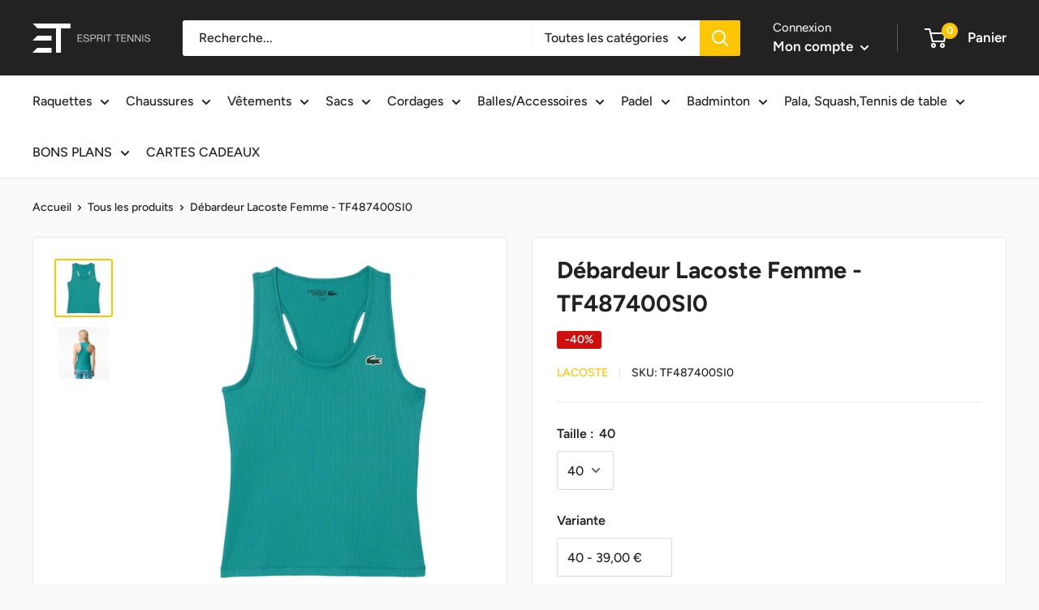

--- FILE ---
content_type: text/html; charset=utf-8
request_url: https://esprit-tennis.com/products/debardeur-lacoste-femme-tf487400si0
body_size: 49648
content:
<!doctype html>

<html class="no-js" lang="fr">
  <head>
    <meta charset="utf-8">
    <meta name="viewport" content="width=device-width, initial-scale=1.0, height=device-height, minimum-scale=1.0, maximum-scale=1.0">
    <meta name="theme-color" content="#fdc604"><title>Débardeur Lacoste Femme - TF487400SI0
</title><meta name="description" content="Bénéficiez d&#39;un maintien parfait avec le Débardeur Lacoste TF4874 Femme Bleu Vert, un débardeur à la coupe slim pour galber votre silhouette. Composé en polyester et élasthanne, ce débardeur du célèbre crocodile est très absorbant afin de rester au sec en toute circonstance."><link rel="canonical" href="https://esprit-tennis.com/products/debardeur-lacoste-femme-tf487400si0"><link rel="shortcut icon" href="//esprit-tennis.com/cdn/shop/files/favicon_96x96.png?v=1674036440" type="image/png"><link rel="preload" as="style" href="//esprit-tennis.com/cdn/shop/t/4/assets/theme.css?v=77884813304284006861681226040">
    <link rel="preload" as="script" href="//esprit-tennis.com/cdn/shop/t/4/assets/theme.js?v=44270937866721714551678118434">
    <link rel="preconnect" href="https://cdn.shopify.com">
    <link rel="preconnect" href="https://fonts.shopifycdn.com">
    <link rel="dns-prefetch" href="https://productreviews.shopifycdn.com">
    <link rel="dns-prefetch" href="https://ajax.googleapis.com">
    <link rel="dns-prefetch" href="https://maps.googleapis.com">
    <link rel="dns-prefetch" href="https://maps.gstatic.com">

    <meta property="og:type" content="product">
  <meta property="og:title" content="Débardeur Lacoste Femme - TF487400SI0"><meta property="og:image" content="http://esprit-tennis.com/cdn/shop/files/debardeur-lacoste-tf4874-femme-bleu-vert.jpg?v=1705422233">
    <meta property="og:image:secure_url" content="https://esprit-tennis.com/cdn/shop/files/debardeur-lacoste-tf4874-femme-bleu-vert.jpg?v=1705422233">
    <meta property="og:image:width" content="1000">
    <meta property="og:image:height" content="1000"><meta property="product:price:amount" content="39,00">
  <meta property="product:price:currency" content="EUR"><meta property="og:description" content="Bénéficiez d&#39;un maintien parfait avec le Débardeur Lacoste TF4874 Femme Bleu Vert, un débardeur à la coupe slim pour galber votre silhouette. Composé en polyester et élasthanne, ce débardeur du célèbre crocodile est très absorbant afin de rester au sec en toute circonstance."><meta property="og:url" content="https://esprit-tennis.com/products/debardeur-lacoste-femme-tf487400si0">
<meta property="og:site_name" content="Esprit Tennis"><meta name="twitter:card" content="summary"><meta name="twitter:title" content="Débardeur Lacoste Femme - TF487400SI0">
  <meta name="twitter:description" content="Bénéficiez d&#39;un maintien parfait avec le Débardeur Lacoste TF4874 Femme Bleu Vert, un débardeur à la coupe slim pour galber votre silhouette.  Composé en polyester et élasthanne, ce débardeur du célèbre crocodile est très absorbant afin de rester au sec en toute circonstance.">
  <meta name="twitter:image" content="https://esprit-tennis.com/cdn/shop/files/debardeur-lacoste-tf4874-femme-bleu-vert_600x600_crop_center.jpg?v=1705422233">
    <link rel="preload" href="//esprit-tennis.com/cdn/fonts/figtree/figtree_n7.2fd9bfe01586148e644724096c9d75e8c7a90e55.woff2" as="font" type="font/woff2" crossorigin><link rel="preload" href="//esprit-tennis.com/cdn/fonts/figtree/figtree_n5.3b6b7df38aa5986536945796e1f947445832047c.woff2" as="font" type="font/woff2" crossorigin><style>
  @font-face {
  font-family: Figtree;
  font-weight: 700;
  font-style: normal;
  font-display: swap;
  src: url("//esprit-tennis.com/cdn/fonts/figtree/figtree_n7.2fd9bfe01586148e644724096c9d75e8c7a90e55.woff2") format("woff2"),
       url("//esprit-tennis.com/cdn/fonts/figtree/figtree_n7.ea05de92d862f9594794ab281c4c3a67501ef5fc.woff") format("woff");
}

  @font-face {
  font-family: Figtree;
  font-weight: 500;
  font-style: normal;
  font-display: swap;
  src: url("//esprit-tennis.com/cdn/fonts/figtree/figtree_n5.3b6b7df38aa5986536945796e1f947445832047c.woff2") format("woff2"),
       url("//esprit-tennis.com/cdn/fonts/figtree/figtree_n5.f26bf6dcae278b0ed902605f6605fa3338e81dab.woff") format("woff");
}

@font-face {
  font-family: Figtree;
  font-weight: 600;
  font-style: normal;
  font-display: swap;
  src: url("//esprit-tennis.com/cdn/fonts/figtree/figtree_n6.9d1ea52bb49a0a86cfd1b0383d00f83d3fcc14de.woff2") format("woff2"),
       url("//esprit-tennis.com/cdn/fonts/figtree/figtree_n6.f0fcdea525a0e47b2ae4ab645832a8e8a96d31d3.woff") format("woff");
}

@font-face {
  font-family: Figtree;
  font-weight: 700;
  font-style: italic;
  font-display: swap;
  src: url("//esprit-tennis.com/cdn/fonts/figtree/figtree_i7.06add7096a6f2ab742e09ec7e498115904eda1fe.woff2") format("woff2"),
       url("//esprit-tennis.com/cdn/fonts/figtree/figtree_i7.ee584b5fcaccdbb5518c0228158941f8df81b101.woff") format("woff");
}


  @font-face {
  font-family: Figtree;
  font-weight: 700;
  font-style: normal;
  font-display: swap;
  src: url("//esprit-tennis.com/cdn/fonts/figtree/figtree_n7.2fd9bfe01586148e644724096c9d75e8c7a90e55.woff2") format("woff2"),
       url("//esprit-tennis.com/cdn/fonts/figtree/figtree_n7.ea05de92d862f9594794ab281c4c3a67501ef5fc.woff") format("woff");
}

  @font-face {
  font-family: Figtree;
  font-weight: 500;
  font-style: italic;
  font-display: swap;
  src: url("//esprit-tennis.com/cdn/fonts/figtree/figtree_i5.969396f679a62854cf82dbf67acc5721e41351f0.woff2") format("woff2"),
       url("//esprit-tennis.com/cdn/fonts/figtree/figtree_i5.93bc1cad6c73ca9815f9777c49176dfc9d2890dd.woff") format("woff");
}

  @font-face {
  font-family: Figtree;
  font-weight: 700;
  font-style: italic;
  font-display: swap;
  src: url("//esprit-tennis.com/cdn/fonts/figtree/figtree_i7.06add7096a6f2ab742e09ec7e498115904eda1fe.woff2") format("woff2"),
       url("//esprit-tennis.com/cdn/fonts/figtree/figtree_i7.ee584b5fcaccdbb5518c0228158941f8df81b101.woff") format("woff");
}


  :root {
    --default-text-font-size : 15px;
    --base-text-font-size    : 16px;
    --heading-font-family    : Figtree, sans-serif;
    --heading-font-weight    : 700;
    --heading-font-style     : normal;
    --text-font-family       : Figtree, sans-serif;
    --text-font-weight       : 500;
    --text-font-style        : normal;
    --text-font-bolder-weight: 600;
    --text-link-decoration   : underline;

    --text-color               : #222222;
    --text-color-rgb           : 34, 34, 34;
    --heading-color            : #222222;
    --border-color             : #e8e8e8;
    --border-color-rgb         : 232, 232, 232;
    --form-border-color        : #dbdbdb;
    --accent-color             : #fdc604;
    --accent-color-rgb         : 253, 198, 4;
    --link-color               : #fdc604;
    --link-color-hover         : #b38c01;
    --background               : #fafafa;
    --secondary-background     : #ffffff;
    --secondary-background-rgb : 255, 255, 255;
    --accent-background        : rgba(253, 198, 4, 0.08);

    --input-background: #ffffff;

    --error-color       : #cf0e0e;
    --error-background  : rgba(207, 14, 14, 0.07);
    --success-color     : #1c7b36;
    --success-background: rgba(28, 123, 54, 0.11);

    --primary-button-background      : #fdc604;
    --primary-button-background-rgb  : 253, 198, 4;
    --primary-button-text-color      : #ffffff;
    --secondary-button-background    : #222222;
    --secondary-button-background-rgb: 34, 34, 34;
    --secondary-button-text-color    : #ffffff;

    --header-background      : #222222;
    --header-text-color      : #ffffff;
    --header-light-text-color: #e8e8e8;
    --header-border-color    : rgba(232, 232, 232, 0.3);
    --header-accent-color    : #fdc604;

    --footer-background-color:    #222222;
    --footer-heading-text-color:  #ffffff;
    --footer-body-text-color:     #ffffff;
    --footer-body-text-color-rgb: 255, 255, 255;
    --footer-accent-color:        #fdc604;
    --footer-accent-color-rgb:    253, 198, 4;
    --footer-border:              none;
    
    --flickity-arrow-color: #b5b5b5;--product-on-sale-accent           : #cf0e0e;
    --product-on-sale-accent-rgb       : 207, 14, 14;
    --product-on-sale-color            : #ffffff;
    --product-in-stock-color           : #1c7b36;
    --product-low-stock-color          : #cf0e0e;
    --product-sold-out-color           : #8a9297;
    --product-custom-label-1-background: #3f6ab1;
    --product-custom-label-1-color     : #ffffff;
    --product-custom-label-2-background: #8a44ae;
    --product-custom-label-2-color     : #ffffff;
    --product-review-star-color        : #fdc604;

    --mobile-container-gutter : 20px;
    --desktop-container-gutter: 40px;

    /* Shopify related variables */
    --payment-terms-background-color: #fafafa;
  }
</style>

<script>
  // IE11 does not have support for CSS variables, so we have to polyfill them
  if (!(((window || {}).CSS || {}).supports && window.CSS.supports('(--a: 0)'))) {
    const script = document.createElement('script');
    script.type = 'text/javascript';
    script.src = 'https://cdn.jsdelivr.net/npm/css-vars-ponyfill@2';
    script.onload = function() {
      cssVars({});
    };

    document.getElementsByTagName('head')[0].appendChild(script);
  }
</script>


    <script>window.performance && window.performance.mark && window.performance.mark('shopify.content_for_header.start');</script><meta name="google-site-verification" content="UC-i6ZipeRdCBrPprWhCSZMTaKxSReOqIZOoUHSfY2w">
<meta name="facebook-domain-verification" content="9571cejlw02oibl0gdamt2w0ssrwbz">
<meta id="shopify-digital-wallet" name="shopify-digital-wallet" content="/70567723306/digital_wallets/dialog">
<meta name="shopify-checkout-api-token" content="267a2c458e100b45c7b61236c51952e6">
<meta id="in-context-paypal-metadata" data-shop-id="70567723306" data-venmo-supported="false" data-environment="production" data-locale="fr_FR" data-paypal-v4="true" data-currency="EUR">
<link rel="alternate" type="application/json+oembed" href="https://esprit-tennis.com/products/debardeur-lacoste-femme-tf487400si0.oembed">
<script async="async" src="/checkouts/internal/preloads.js?locale=fr-FR"></script>
<link rel="preconnect" href="https://shop.app" crossorigin="anonymous">
<script async="async" src="https://shop.app/checkouts/internal/preloads.js?locale=fr-FR&shop_id=70567723306" crossorigin="anonymous"></script>
<script id="apple-pay-shop-capabilities" type="application/json">{"shopId":70567723306,"countryCode":"FR","currencyCode":"EUR","merchantCapabilities":["supports3DS"],"merchantId":"gid:\/\/shopify\/Shop\/70567723306","merchantName":"Esprit Tennis","requiredBillingContactFields":["postalAddress","email","phone"],"requiredShippingContactFields":["postalAddress","email","phone"],"shippingType":"shipping","supportedNetworks":["visa","masterCard","amex","maestro"],"total":{"type":"pending","label":"Esprit Tennis","amount":"1.00"},"shopifyPaymentsEnabled":true,"supportsSubscriptions":true}</script>
<script id="shopify-features" type="application/json">{"accessToken":"267a2c458e100b45c7b61236c51952e6","betas":["rich-media-storefront-analytics"],"domain":"esprit-tennis.com","predictiveSearch":true,"shopId":70567723306,"locale":"fr"}</script>
<script>var Shopify = Shopify || {};
Shopify.shop = "esprit-tennis.myshopify.com";
Shopify.locale = "fr";
Shopify.currency = {"active":"EUR","rate":"1.0"};
Shopify.country = "FR";
Shopify.theme = {"name":"Esprit Tennis","id":141493502250,"schema_name":"Warehouse","schema_version":"3.1.0","theme_store_id":null,"role":"main"};
Shopify.theme.handle = "null";
Shopify.theme.style = {"id":null,"handle":null};
Shopify.cdnHost = "esprit-tennis.com/cdn";
Shopify.routes = Shopify.routes || {};
Shopify.routes.root = "/";</script>
<script type="module">!function(o){(o.Shopify=o.Shopify||{}).modules=!0}(window);</script>
<script>!function(o){function n(){var o=[];function n(){o.push(Array.prototype.slice.apply(arguments))}return n.q=o,n}var t=o.Shopify=o.Shopify||{};t.loadFeatures=n(),t.autoloadFeatures=n()}(window);</script>
<script>
  window.ShopifyPay = window.ShopifyPay || {};
  window.ShopifyPay.apiHost = "shop.app\/pay";
  window.ShopifyPay.redirectState = null;
</script>
<script id="shop-js-analytics" type="application/json">{"pageType":"product"}</script>
<script defer="defer" async type="module" src="//esprit-tennis.com/cdn/shopifycloud/shop-js/modules/v2/client.init-shop-cart-sync_ChgkhDwU.fr.esm.js"></script>
<script defer="defer" async type="module" src="//esprit-tennis.com/cdn/shopifycloud/shop-js/modules/v2/chunk.common_BJcqwDuF.esm.js"></script>
<script type="module">
  await import("//esprit-tennis.com/cdn/shopifycloud/shop-js/modules/v2/client.init-shop-cart-sync_ChgkhDwU.fr.esm.js");
await import("//esprit-tennis.com/cdn/shopifycloud/shop-js/modules/v2/chunk.common_BJcqwDuF.esm.js");

  window.Shopify.SignInWithShop?.initShopCartSync?.({"fedCMEnabled":true,"windoidEnabled":true});

</script>
<script>
  window.Shopify = window.Shopify || {};
  if (!window.Shopify.featureAssets) window.Shopify.featureAssets = {};
  window.Shopify.featureAssets['shop-js'] = {"shop-cart-sync":["modules/v2/client.shop-cart-sync_D4o_5Ov_.fr.esm.js","modules/v2/chunk.common_BJcqwDuF.esm.js"],"init-fed-cm":["modules/v2/client.init-fed-cm_BPY0MiuD.fr.esm.js","modules/v2/chunk.common_BJcqwDuF.esm.js"],"init-shop-email-lookup-coordinator":["modules/v2/client.init-shop-email-lookup-coordinator_CDHycKYk.fr.esm.js","modules/v2/chunk.common_BJcqwDuF.esm.js"],"shop-cash-offers":["modules/v2/client.shop-cash-offers_NQsrJJFl.fr.esm.js","modules/v2/chunk.common_BJcqwDuF.esm.js","modules/v2/chunk.modal_Cjxu_1fo.esm.js"],"init-shop-cart-sync":["modules/v2/client.init-shop-cart-sync_ChgkhDwU.fr.esm.js","modules/v2/chunk.common_BJcqwDuF.esm.js"],"init-windoid":["modules/v2/client.init-windoid_Cm8_3XkW.fr.esm.js","modules/v2/chunk.common_BJcqwDuF.esm.js"],"shop-toast-manager":["modules/v2/client.shop-toast-manager_PCb2cpdP.fr.esm.js","modules/v2/chunk.common_BJcqwDuF.esm.js"],"pay-button":["modules/v2/client.pay-button_4LiCA2qV.fr.esm.js","modules/v2/chunk.common_BJcqwDuF.esm.js"],"shop-button":["modules/v2/client.shop-button_GeIwBG5B.fr.esm.js","modules/v2/chunk.common_BJcqwDuF.esm.js"],"shop-login-button":["modules/v2/client.shop-login-button_CUrU_OLp.fr.esm.js","modules/v2/chunk.common_BJcqwDuF.esm.js","modules/v2/chunk.modal_Cjxu_1fo.esm.js"],"avatar":["modules/v2/client.avatar_BTnouDA3.fr.esm.js"],"shop-follow-button":["modules/v2/client.shop-follow-button_su6NTC-j.fr.esm.js","modules/v2/chunk.common_BJcqwDuF.esm.js","modules/v2/chunk.modal_Cjxu_1fo.esm.js"],"init-customer-accounts-sign-up":["modules/v2/client.init-customer-accounts-sign-up_DcRbvCo_.fr.esm.js","modules/v2/client.shop-login-button_CUrU_OLp.fr.esm.js","modules/v2/chunk.common_BJcqwDuF.esm.js","modules/v2/chunk.modal_Cjxu_1fo.esm.js"],"init-shop-for-new-customer-accounts":["modules/v2/client.init-shop-for-new-customer-accounts_B_arnwTM.fr.esm.js","modules/v2/client.shop-login-button_CUrU_OLp.fr.esm.js","modules/v2/chunk.common_BJcqwDuF.esm.js","modules/v2/chunk.modal_Cjxu_1fo.esm.js"],"init-customer-accounts":["modules/v2/client.init-customer-accounts_DeviBYnH.fr.esm.js","modules/v2/client.shop-login-button_CUrU_OLp.fr.esm.js","modules/v2/chunk.common_BJcqwDuF.esm.js","modules/v2/chunk.modal_Cjxu_1fo.esm.js"],"checkout-modal":["modules/v2/client.checkout-modal_CLohB8EO.fr.esm.js","modules/v2/chunk.common_BJcqwDuF.esm.js","modules/v2/chunk.modal_Cjxu_1fo.esm.js"],"lead-capture":["modules/v2/client.lead-capture_CsJGJY_m.fr.esm.js","modules/v2/chunk.common_BJcqwDuF.esm.js","modules/v2/chunk.modal_Cjxu_1fo.esm.js"],"shop-login":["modules/v2/client.shop-login_gLzDdfIx.fr.esm.js","modules/v2/chunk.common_BJcqwDuF.esm.js","modules/v2/chunk.modal_Cjxu_1fo.esm.js"],"payment-terms":["modules/v2/client.payment-terms_DZ7f6SjO.fr.esm.js","modules/v2/chunk.common_BJcqwDuF.esm.js","modules/v2/chunk.modal_Cjxu_1fo.esm.js"]};
</script>
<script>(function() {
  var isLoaded = false;
  function asyncLoad() {
    if (isLoaded) return;
    isLoaded = true;
    var urls = ["\/\/d1liekpayvooaz.cloudfront.net\/apps\/customizery\/customizery.js?shop=esprit-tennis.myshopify.com","https:\/\/metashop.dolphinsuite.com\/ow_static\/plugins\/biolink\/js\/clicktracking.js?t=1699457155\u0026shop=esprit-tennis.myshopify.com"];
    for (var i = 0; i < urls.length; i++) {
      var s = document.createElement('script');
      s.type = 'text/javascript';
      s.async = true;
      s.src = urls[i];
      var x = document.getElementsByTagName('script')[0];
      x.parentNode.insertBefore(s, x);
    }
  };
  if(window.attachEvent) {
    window.attachEvent('onload', asyncLoad);
  } else {
    window.addEventListener('load', asyncLoad, false);
  }
})();</script>
<script id="__st">var __st={"a":70567723306,"offset":3600,"reqid":"76567cc8-c4df-449d-a822-7a7598011325-1764394634","pageurl":"esprit-tennis.com\/products\/debardeur-lacoste-femme-tf487400si0","u":"5352128860a0","p":"product","rtyp":"product","rid":8753389535558};</script>
<script>window.ShopifyPaypalV4VisibilityTracking = true;</script>
<script id="captcha-bootstrap">!function(){'use strict';const t='contact',e='account',n='new_comment',o=[[t,t],['blogs',n],['comments',n],[t,'customer']],c=[[e,'customer_login'],[e,'guest_login'],[e,'recover_customer_password'],[e,'create_customer']],r=t=>t.map((([t,e])=>`form[action*='/${t}']:not([data-nocaptcha='true']) input[name='form_type'][value='${e}']`)).join(','),a=t=>()=>t?[...document.querySelectorAll(t)].map((t=>t.form)):[];function s(){const t=[...o],e=r(t);return a(e)}const i='password',u='form_key',d=['recaptcha-v3-token','g-recaptcha-response','h-captcha-response',i],f=()=>{try{return window.sessionStorage}catch{return}},m='__shopify_v',_=t=>t.elements[u];function p(t,e,n=!1){try{const o=window.sessionStorage,c=JSON.parse(o.getItem(e)),{data:r}=function(t){const{data:e,action:n}=t;return t[m]||n?{data:e,action:n}:{data:t,action:n}}(c);for(const[e,n]of Object.entries(r))t.elements[e]&&(t.elements[e].value=n);n&&o.removeItem(e)}catch(o){console.error('form repopulation failed',{error:o})}}const l='form_type',E='cptcha';function T(t){t.dataset[E]=!0}const w=window,h=w.document,L='Shopify',v='ce_forms',y='captcha';let A=!1;((t,e)=>{const n=(g='f06e6c50-85a8-45c8-87d0-21a2b65856fe',I='https://cdn.shopify.com/shopifycloud/storefront-forms-hcaptcha/ce_storefront_forms_captcha_hcaptcha.v1.5.2.iife.js',D={infoText:'Protégé par hCaptcha',privacyText:'Confidentialité',termsText:'Conditions'},(t,e,n)=>{const o=w[L][v],c=o.bindForm;if(c)return c(t,g,e,D).then(n);var r;o.q.push([[t,g,e,D],n]),r=I,A||(h.body.append(Object.assign(h.createElement('script'),{id:'captcha-provider',async:!0,src:r})),A=!0)});var g,I,D;w[L]=w[L]||{},w[L][v]=w[L][v]||{},w[L][v].q=[],w[L][y]=w[L][y]||{},w[L][y].protect=function(t,e){n(t,void 0,e),T(t)},Object.freeze(w[L][y]),function(t,e,n,w,h,L){const[v,y,A,g]=function(t,e,n){const i=e?o:[],u=t?c:[],d=[...i,...u],f=r(d),m=r(i),_=r(d.filter((([t,e])=>n.includes(e))));return[a(f),a(m),a(_),s()]}(w,h,L),I=t=>{const e=t.target;return e instanceof HTMLFormElement?e:e&&e.form},D=t=>v().includes(t);t.addEventListener('submit',(t=>{const e=I(t);if(!e)return;const n=D(e)&&!e.dataset.hcaptchaBound&&!e.dataset.recaptchaBound,o=_(e),c=g().includes(e)&&(!o||!o.value);(n||c)&&t.preventDefault(),c&&!n&&(function(t){try{if(!f())return;!function(t){const e=f();if(!e)return;const n=_(t);if(!n)return;const o=n.value;o&&e.removeItem(o)}(t);const e=Array.from(Array(32),(()=>Math.random().toString(36)[2])).join('');!function(t,e){_(t)||t.append(Object.assign(document.createElement('input'),{type:'hidden',name:u})),t.elements[u].value=e}(t,e),function(t,e){const n=f();if(!n)return;const o=[...t.querySelectorAll(`input[type='${i}']`)].map((({name:t})=>t)),c=[...d,...o],r={};for(const[a,s]of new FormData(t).entries())c.includes(a)||(r[a]=s);n.setItem(e,JSON.stringify({[m]:1,action:t.action,data:r}))}(t,e)}catch(e){console.error('failed to persist form',e)}}(e),e.submit())}));const S=(t,e)=>{t&&!t.dataset[E]&&(n(t,e.some((e=>e===t))),T(t))};for(const o of['focusin','change'])t.addEventListener(o,(t=>{const e=I(t);D(e)&&S(e,y())}));const B=e.get('form_key'),M=e.get(l),P=B&&M;t.addEventListener('DOMContentLoaded',(()=>{const t=y();if(P)for(const e of t)e.elements[l].value===M&&p(e,B);[...new Set([...A(),...v().filter((t=>'true'===t.dataset.shopifyCaptcha))])].forEach((e=>S(e,t)))}))}(h,new URLSearchParams(w.location.search),n,t,e,['guest_login'])})(!0,!0)}();</script>
<script integrity="sha256-52AcMU7V7pcBOXWImdc/TAGTFKeNjmkeM1Pvks/DTgc=" data-source-attribution="shopify.loadfeatures" defer="defer" src="//esprit-tennis.com/cdn/shopifycloud/storefront/assets/storefront/load_feature-81c60534.js" crossorigin="anonymous"></script>
<script crossorigin="anonymous" defer="defer" src="//esprit-tennis.com/cdn/shopifycloud/storefront/assets/shopify_pay/storefront-65b4c6d7.js?v=20250812"></script>
<script data-source-attribution="shopify.dynamic_checkout.dynamic.init">var Shopify=Shopify||{};Shopify.PaymentButton=Shopify.PaymentButton||{isStorefrontPortableWallets:!0,init:function(){window.Shopify.PaymentButton.init=function(){};var t=document.createElement("script");t.src="https://esprit-tennis.com/cdn/shopifycloud/portable-wallets/latest/portable-wallets.fr.js",t.type="module",document.head.appendChild(t)}};
</script>
<script data-source-attribution="shopify.dynamic_checkout.buyer_consent">
  function portableWalletsHideBuyerConsent(e){var t=document.getElementById("shopify-buyer-consent"),n=document.getElementById("shopify-subscription-policy-button");t&&n&&(t.classList.add("hidden"),t.setAttribute("aria-hidden","true"),n.removeEventListener("click",e))}function portableWalletsShowBuyerConsent(e){var t=document.getElementById("shopify-buyer-consent"),n=document.getElementById("shopify-subscription-policy-button");t&&n&&(t.classList.remove("hidden"),t.removeAttribute("aria-hidden"),n.addEventListener("click",e))}window.Shopify?.PaymentButton&&(window.Shopify.PaymentButton.hideBuyerConsent=portableWalletsHideBuyerConsent,window.Shopify.PaymentButton.showBuyerConsent=portableWalletsShowBuyerConsent);
</script>
<script data-source-attribution="shopify.dynamic_checkout.cart.bootstrap">document.addEventListener("DOMContentLoaded",(function(){function t(){return document.querySelector("shopify-accelerated-checkout-cart, shopify-accelerated-checkout")}if(t())Shopify.PaymentButton.init();else{new MutationObserver((function(e,n){t()&&(Shopify.PaymentButton.init(),n.disconnect())})).observe(document.body,{childList:!0,subtree:!0})}}));
</script>
<script id='scb4127' type='text/javascript' async='' src='https://esprit-tennis.com/cdn/shopifycloud/privacy-banner/storefront-banner.js'></script><link id="shopify-accelerated-checkout-styles" rel="stylesheet" media="screen" href="https://esprit-tennis.com/cdn/shopifycloud/portable-wallets/latest/accelerated-checkout-backwards-compat.css" crossorigin="anonymous">
<style id="shopify-accelerated-checkout-cart">
        #shopify-buyer-consent {
  margin-top: 1em;
  display: inline-block;
  width: 100%;
}

#shopify-buyer-consent.hidden {
  display: none;
}

#shopify-subscription-policy-button {
  background: none;
  border: none;
  padding: 0;
  text-decoration: underline;
  font-size: inherit;
  cursor: pointer;
}

#shopify-subscription-policy-button::before {
  box-shadow: none;
}

      </style>

<script>window.performance && window.performance.mark && window.performance.mark('shopify.content_for_header.end');</script>

    <link rel="stylesheet" href="//esprit-tennis.com/cdn/shop/t/4/assets/theme.css?v=77884813304284006861681226040">

    
  <script type="application/ld+json">
  {
    "@context": "https://schema.org",
    "@type": "Product",
    "productID": 8753389535558,
    "offers": [{
          "@type": "Offer",
          "name": "Débardeur Lacoste Femme - TF487400SI0 - 40",
          "availability":"https://schema.org/InStock",
          "price": 39.0,
          "priceCurrency": "EUR",
          "priceValidUntil": "2025-12-09","sku": "TF487400SI0",
            "mpn": "[3617070375647]",
          "url": "/products/debardeur-lacoste-femme-tf487400si0?variant=49026688123206"
        },
{
          "@type": "Offer",
          "name": "Débardeur Lacoste Femme - TF487400SI0 - 42",
          "availability":"https://schema.org/InStock",
          "price": 39.0,
          "priceCurrency": "EUR",
          "priceValidUntil": "2025-12-09","sku": "TF487400SI0",
            "mpn": "[3617070375647]",
          "url": "/products/debardeur-lacoste-femme-tf487400si0?variant=49026688155974"
        }
],"brand": {
      "@type": "Brand",
      "name": "Lacoste"
    },
    "name": "Débardeur Lacoste Femme - TF487400SI0",
    "description": "Bénéficiez d'un maintien parfait avec le Débardeur Lacoste TF4874 Femme Bleu Vert, un débardeur à la coupe slim pour galber votre silhouette.  Composé en polyester et élasthanne, ce débardeur du célèbre crocodile est très absorbant afin de rester au sec en toute circonstance.",
    "category": "Débardeur",
    "url": "/products/debardeur-lacoste-femme-tf487400si0",
    "sku": "TF487400SI0",
    "image": {
      "@type": "ImageObject",
      "url": "https://esprit-tennis.com/cdn/shop/files/debardeur-lacoste-tf4874-femme-bleu-vert.jpg?v=1705422233&width=1024",
      "image": "https://esprit-tennis.com/cdn/shop/files/debardeur-lacoste-tf4874-femme-bleu-vert.jpg?v=1705422233&width=1024",
      "name": "",
      "width": "1024",
      "height": "1024"
    }
  }
  </script>



  <script type="application/ld+json">
  {
    "@context": "https://schema.org",
    "@type": "BreadcrumbList",
  "itemListElement": [{
      "@type": "ListItem",
      "position": 1,
      "name": "Accueil",
      "item": "https://esprit-tennis.com"
    },{
          "@type": "ListItem",
          "position": 2,
          "name": "Débardeur Lacoste Femme - TF487400SI0",
          "item": "https://esprit-tennis.com/products/debardeur-lacoste-femme-tf487400si0"
        }]
  }
  </script>



    <meta name="google-site-verification" content="UC-i6ZipeRdCBrPprWhCSZMTaKxSReOqIZOoUHSfY2w" />

    <script>
      // This allows to expose several variables to the global scope, to be used in scripts
      window.theme = {
        pageType: "product",
        cartCount: 0,
        moneyFormat: "{{amount_with_comma_separator}} €",
        moneyWithCurrencyFormat: "{{amount_with_comma_separator}} € EUR",
        currencyCodeEnabled: false,
        showDiscount: true,
        discountMode: "percentage",
        searchMode: "product",
        searchUnavailableProducts: "show",
        cartType: "drawer"
      };

      window.routes = {
        rootUrl: "\/",
        rootUrlWithoutSlash: '',
        cartUrl: "\/cart",
        cartAddUrl: "\/cart\/add",
        cartChangeUrl: "\/cart\/change",
        searchUrl: "\/search",
        productRecommendationsUrl: "\/recommendations\/products"
      };

      window.languages = {
        productRegularPrice: "Prix normal",
        productSalePrice: "Prix réduit",
        collectionOnSaleLabel: "-{{savings}}",
        productFormUnavailable: "Indisponible",
        productFormAddToCart: "Ajouter au panier",
        productFormPreOrder: "Pré-commander",
        productFormSoldOut: "Epuisé",
        productAdded: "Le produit a été ajouté au panier",
        productAddedShort: "Ajouté !",
        shippingEstimatorNoResults: "Nous ne livrons pas à votre adresse.",
        shippingEstimatorOneResult: "Il y a une option de livraison disponible :",
        shippingEstimatorMultipleResults: "Il y a {{count}} options de livraison disponibles :",
        shippingEstimatorErrors: "Une erreur s\u0026#39;est produite :",
        cartRgpdAlert: "Vous devez accepter les Conditions Générales de Vente pour finaliser votre commande."
      };

      document.documentElement.className = document.documentElement.className.replace('no-js', 'js');
    </script><script src="//esprit-tennis.com/cdn/shop/t/4/assets/theme.js?v=44270937866721714551678118434" defer></script>
    <script src="//esprit-tennis.com/cdn/shop/t/4/assets/custom.js?v=6283120399962726041678801446" defer></script><script>
        (function () {
          window.onpageshow = function() {
            // We force re-freshing the cart content onpageshow, as most browsers will serve a cache copy when hitting the
            // back button, which cause staled data
            document.documentElement.dispatchEvent(new CustomEvent('cart:refresh', {
              bubbles: true,
              detail: {scrollToTop: false}
            }));
          };
        })();
      </script><script src="https://cdn.shopify.com/extensions/019a9fa6-e5a9-7219-bb16-decb48b7de73/color-swatch-201/assets/globoswatch.js" type="text/javascript" defer="defer"></script>
<link href="https://monorail-edge.shopifysvc.com" rel="dns-prefetch">
<script>(function(){if ("sendBeacon" in navigator && "performance" in window) {try {var session_token_from_headers = performance.getEntriesByType('navigation')[0].serverTiming.find(x => x.name == '_s').description;} catch {var session_token_from_headers = undefined;}var session_cookie_matches = document.cookie.match(/_shopify_s=([^;]*)/);var session_token_from_cookie = session_cookie_matches && session_cookie_matches.length === 2 ? session_cookie_matches[1] : "";var session_token = session_token_from_headers || session_token_from_cookie || "";function handle_abandonment_event(e) {var entries = performance.getEntries().filter(function(entry) {return /monorail-edge.shopifysvc.com/.test(entry.name);});if (!window.abandonment_tracked && entries.length === 0) {window.abandonment_tracked = true;var currentMs = Date.now();var navigation_start = performance.timing.navigationStart;var payload = {shop_id: 70567723306,url: window.location.href,navigation_start,duration: currentMs - navigation_start,session_token,page_type: "product"};window.navigator.sendBeacon("https://monorail-edge.shopifysvc.com/v1/produce", JSON.stringify({schema_id: "online_store_buyer_site_abandonment/1.1",payload: payload,metadata: {event_created_at_ms: currentMs,event_sent_at_ms: currentMs}}));}}window.addEventListener('pagehide', handle_abandonment_event);}}());</script>
<script id="web-pixels-manager-setup">(function e(e,d,r,n,o){if(void 0===o&&(o={}),!Boolean(null===(a=null===(i=window.Shopify)||void 0===i?void 0:i.analytics)||void 0===a?void 0:a.replayQueue)){var i,a;window.Shopify=window.Shopify||{};var t=window.Shopify;t.analytics=t.analytics||{};var s=t.analytics;s.replayQueue=[],s.publish=function(e,d,r){return s.replayQueue.push([e,d,r]),!0};try{self.performance.mark("wpm:start")}catch(e){}var l=function(){var e={modern:/Edge?\/(1{2}[4-9]|1[2-9]\d|[2-9]\d{2}|\d{4,})\.\d+(\.\d+|)|Firefox\/(1{2}[4-9]|1[2-9]\d|[2-9]\d{2}|\d{4,})\.\d+(\.\d+|)|Chrom(ium|e)\/(9{2}|\d{3,})\.\d+(\.\d+|)|(Maci|X1{2}).+ Version\/(15\.\d+|(1[6-9]|[2-9]\d|\d{3,})\.\d+)([,.]\d+|)( \(\w+\)|)( Mobile\/\w+|) Safari\/|Chrome.+OPR\/(9{2}|\d{3,})\.\d+\.\d+|(CPU[ +]OS|iPhone[ +]OS|CPU[ +]iPhone|CPU IPhone OS|CPU iPad OS)[ +]+(15[._]\d+|(1[6-9]|[2-9]\d|\d{3,})[._]\d+)([._]\d+|)|Android:?[ /-](13[3-9]|1[4-9]\d|[2-9]\d{2}|\d{4,})(\.\d+|)(\.\d+|)|Android.+Firefox\/(13[5-9]|1[4-9]\d|[2-9]\d{2}|\d{4,})\.\d+(\.\d+|)|Android.+Chrom(ium|e)\/(13[3-9]|1[4-9]\d|[2-9]\d{2}|\d{4,})\.\d+(\.\d+|)|SamsungBrowser\/([2-9]\d|\d{3,})\.\d+/,legacy:/Edge?\/(1[6-9]|[2-9]\d|\d{3,})\.\d+(\.\d+|)|Firefox\/(5[4-9]|[6-9]\d|\d{3,})\.\d+(\.\d+|)|Chrom(ium|e)\/(5[1-9]|[6-9]\d|\d{3,})\.\d+(\.\d+|)([\d.]+$|.*Safari\/(?![\d.]+ Edge\/[\d.]+$))|(Maci|X1{2}).+ Version\/(10\.\d+|(1[1-9]|[2-9]\d|\d{3,})\.\d+)([,.]\d+|)( \(\w+\)|)( Mobile\/\w+|) Safari\/|Chrome.+OPR\/(3[89]|[4-9]\d|\d{3,})\.\d+\.\d+|(CPU[ +]OS|iPhone[ +]OS|CPU[ +]iPhone|CPU IPhone OS|CPU iPad OS)[ +]+(10[._]\d+|(1[1-9]|[2-9]\d|\d{3,})[._]\d+)([._]\d+|)|Android:?[ /-](13[3-9]|1[4-9]\d|[2-9]\d{2}|\d{4,})(\.\d+|)(\.\d+|)|Mobile Safari.+OPR\/([89]\d|\d{3,})\.\d+\.\d+|Android.+Firefox\/(13[5-9]|1[4-9]\d|[2-9]\d{2}|\d{4,})\.\d+(\.\d+|)|Android.+Chrom(ium|e)\/(13[3-9]|1[4-9]\d|[2-9]\d{2}|\d{4,})\.\d+(\.\d+|)|Android.+(UC? ?Browser|UCWEB|U3)[ /]?(15\.([5-9]|\d{2,})|(1[6-9]|[2-9]\d|\d{3,})\.\d+)\.\d+|SamsungBrowser\/(5\.\d+|([6-9]|\d{2,})\.\d+)|Android.+MQ{2}Browser\/(14(\.(9|\d{2,})|)|(1[5-9]|[2-9]\d|\d{3,})(\.\d+|))(\.\d+|)|K[Aa][Ii]OS\/(3\.\d+|([4-9]|\d{2,})\.\d+)(\.\d+|)/},d=e.modern,r=e.legacy,n=navigator.userAgent;return n.match(d)?"modern":n.match(r)?"legacy":"unknown"}(),u="modern"===l?"modern":"legacy",c=(null!=n?n:{modern:"",legacy:""})[u],f=function(e){return[e.baseUrl,"/wpm","/b",e.hashVersion,"modern"===e.buildTarget?"m":"l",".js"].join("")}({baseUrl:d,hashVersion:r,buildTarget:u}),m=function(e){var d=e.version,r=e.bundleTarget,n=e.surface,o=e.pageUrl,i=e.monorailEndpoint;return{emit:function(e){var a=e.status,t=e.errorMsg,s=(new Date).getTime(),l=JSON.stringify({metadata:{event_sent_at_ms:s},events:[{schema_id:"web_pixels_manager_load/3.1",payload:{version:d,bundle_target:r,page_url:o,status:a,surface:n,error_msg:t},metadata:{event_created_at_ms:s}}]});if(!i)return console&&console.warn&&console.warn("[Web Pixels Manager] No Monorail endpoint provided, skipping logging."),!1;try{return self.navigator.sendBeacon.bind(self.navigator)(i,l)}catch(e){}var u=new XMLHttpRequest;try{return u.open("POST",i,!0),u.setRequestHeader("Content-Type","text/plain"),u.send(l),!0}catch(e){return console&&console.warn&&console.warn("[Web Pixels Manager] Got an unhandled error while logging to Monorail."),!1}}}}({version:r,bundleTarget:l,surface:e.surface,pageUrl:self.location.href,monorailEndpoint:e.monorailEndpoint});try{o.browserTarget=l,function(e){var d=e.src,r=e.async,n=void 0===r||r,o=e.onload,i=e.onerror,a=e.sri,t=e.scriptDataAttributes,s=void 0===t?{}:t,l=document.createElement("script"),u=document.querySelector("head"),c=document.querySelector("body");if(l.async=n,l.src=d,a&&(l.integrity=a,l.crossOrigin="anonymous"),s)for(var f in s)if(Object.prototype.hasOwnProperty.call(s,f))try{l.dataset[f]=s[f]}catch(e){}if(o&&l.addEventListener("load",o),i&&l.addEventListener("error",i),u)u.appendChild(l);else{if(!c)throw new Error("Did not find a head or body element to append the script");c.appendChild(l)}}({src:f,async:!0,onload:function(){if(!function(){var e,d;return Boolean(null===(d=null===(e=window.Shopify)||void 0===e?void 0:e.analytics)||void 0===d?void 0:d.initialized)}()){var d=window.webPixelsManager.init(e)||void 0;if(d){var r=window.Shopify.analytics;r.replayQueue.forEach((function(e){var r=e[0],n=e[1],o=e[2];d.publishCustomEvent(r,n,o)})),r.replayQueue=[],r.publish=d.publishCustomEvent,r.visitor=d.visitor,r.initialized=!0}}},onerror:function(){return m.emit({status:"failed",errorMsg:"".concat(f," has failed to load")})},sri:function(e){var d=/^sha384-[A-Za-z0-9+/=]+$/;return"string"==typeof e&&d.test(e)}(c)?c:"",scriptDataAttributes:o}),m.emit({status:"loading"})}catch(e){m.emit({status:"failed",errorMsg:(null==e?void 0:e.message)||"Unknown error"})}}})({shopId: 70567723306,storefrontBaseUrl: "https://esprit-tennis.com",extensionsBaseUrl: "https://extensions.shopifycdn.com/cdn/shopifycloud/web-pixels-manager",monorailEndpoint: "https://monorail-edge.shopifysvc.com/unstable/produce_batch",surface: "storefront-renderer",enabledBetaFlags: ["2dca8a86"],webPixelsConfigList: [{"id":"1078788422","configuration":"{\"config\":\"{\\\"pixel_id\\\":\\\"AW-987991985\\\",\\\"target_country\\\":\\\"FR\\\",\\\"gtag_events\\\":[{\\\"type\\\":\\\"begin_checkout\\\",\\\"action_label\\\":\\\"AW-987991985\\\/0jk9CL-BkYUZELGfjtcD\\\"},{\\\"type\\\":\\\"search\\\",\\\"action_label\\\":\\\"AW-987991985\\\/HBX3CLmBkYUZELGfjtcD\\\"},{\\\"type\\\":\\\"view_item\\\",\\\"action_label\\\":[\\\"AW-987991985\\\/pa6MCLaBkYUZELGfjtcD\\\",\\\"MC-S7Y1K0T24D\\\"]},{\\\"type\\\":\\\"purchase\\\",\\\"action_label\\\":[\\\"AW-987991985\\\/1w_SCLCBkYUZELGfjtcD\\\",\\\"MC-S7Y1K0T24D\\\"]},{\\\"type\\\":\\\"page_view\\\",\\\"action_label\\\":[\\\"AW-987991985\\\/JIYpCLOBkYUZELGfjtcD\\\",\\\"MC-S7Y1K0T24D\\\"]},{\\\"type\\\":\\\"add_payment_info\\\",\\\"action_label\\\":\\\"AW-987991985\\\/k-hxCMKBkYUZELGfjtcD\\\"},{\\\"type\\\":\\\"add_to_cart\\\",\\\"action_label\\\":\\\"AW-987991985\\\/IXIxCLyBkYUZELGfjtcD\\\"}],\\\"enable_monitoring_mode\\\":false}\"}","eventPayloadVersion":"v1","runtimeContext":"OPEN","scriptVersion":"b2a88bafab3e21179ed38636efcd8a93","type":"APP","apiClientId":1780363,"privacyPurposes":[],"dataSharingAdjustments":{"protectedCustomerApprovalScopes":["read_customer_address","read_customer_email","read_customer_name","read_customer_personal_data","read_customer_phone"]}},{"id":"416350534","configuration":"{\"pixel_id\":\"954971256295407\",\"pixel_type\":\"facebook_pixel\",\"metaapp_system_user_token\":\"-\"}","eventPayloadVersion":"v1","runtimeContext":"OPEN","scriptVersion":"ca16bc87fe92b6042fbaa3acc2fbdaa6","type":"APP","apiClientId":2329312,"privacyPurposes":["ANALYTICS","MARKETING","SALE_OF_DATA"],"dataSharingAdjustments":{"protectedCustomerApprovalScopes":["read_customer_address","read_customer_email","read_customer_name","read_customer_personal_data","read_customer_phone"]}},{"id":"shopify-app-pixel","configuration":"{}","eventPayloadVersion":"v1","runtimeContext":"STRICT","scriptVersion":"0450","apiClientId":"shopify-pixel","type":"APP","privacyPurposes":["ANALYTICS","MARKETING"]},{"id":"shopify-custom-pixel","eventPayloadVersion":"v1","runtimeContext":"LAX","scriptVersion":"0450","apiClientId":"shopify-pixel","type":"CUSTOM","privacyPurposes":["ANALYTICS","MARKETING"]}],isMerchantRequest: false,initData: {"shop":{"name":"Esprit Tennis","paymentSettings":{"currencyCode":"EUR"},"myshopifyDomain":"esprit-tennis.myshopify.com","countryCode":"FR","storefrontUrl":"https:\/\/esprit-tennis.com"},"customer":null,"cart":null,"checkout":null,"productVariants":[{"price":{"amount":39.0,"currencyCode":"EUR"},"product":{"title":"Débardeur Lacoste Femme - TF487400SI0","vendor":"Lacoste","id":"8753389535558","untranslatedTitle":"Débardeur Lacoste Femme - TF487400SI0","url":"\/products\/debardeur-lacoste-femme-tf487400si0","type":"Débardeur"},"id":"49026688123206","image":{"src":"\/\/esprit-tennis.com\/cdn\/shop\/files\/debardeur-lacoste-tf4874-femme-bleu-vert.jpg?v=1705422233"},"sku":"TF487400SI0","title":"40","untranslatedTitle":"40"},{"price":{"amount":39.0,"currencyCode":"EUR"},"product":{"title":"Débardeur Lacoste Femme - TF487400SI0","vendor":"Lacoste","id":"8753389535558","untranslatedTitle":"Débardeur Lacoste Femme - TF487400SI0","url":"\/products\/debardeur-lacoste-femme-tf487400si0","type":"Débardeur"},"id":"49026688155974","image":{"src":"\/\/esprit-tennis.com\/cdn\/shop\/files\/debardeur-lacoste-tf4874-femme-bleu-vert.jpg?v=1705422233"},"sku":"TF487400SI0","title":"42","untranslatedTitle":"42"}],"purchasingCompany":null},},"https://esprit-tennis.com/cdn","ae1676cfwd2530674p4253c800m34e853cb",{"modern":"","legacy":""},{"shopId":"70567723306","storefrontBaseUrl":"https:\/\/esprit-tennis.com","extensionBaseUrl":"https:\/\/extensions.shopifycdn.com\/cdn\/shopifycloud\/web-pixels-manager","surface":"storefront-renderer","enabledBetaFlags":"[\"2dca8a86\"]","isMerchantRequest":"false","hashVersion":"ae1676cfwd2530674p4253c800m34e853cb","publish":"custom","events":"[[\"page_viewed\",{}],[\"product_viewed\",{\"productVariant\":{\"price\":{\"amount\":39.0,\"currencyCode\":\"EUR\"},\"product\":{\"title\":\"Débardeur Lacoste Femme - TF487400SI0\",\"vendor\":\"Lacoste\",\"id\":\"8753389535558\",\"untranslatedTitle\":\"Débardeur Lacoste Femme - TF487400SI0\",\"url\":\"\/products\/debardeur-lacoste-femme-tf487400si0\",\"type\":\"Débardeur\"},\"id\":\"49026688123206\",\"image\":{\"src\":\"\/\/esprit-tennis.com\/cdn\/shop\/files\/debardeur-lacoste-tf4874-femme-bleu-vert.jpg?v=1705422233\"},\"sku\":\"TF487400SI0\",\"title\":\"40\",\"untranslatedTitle\":\"40\"}}]]"});</script><script>
  window.ShopifyAnalytics = window.ShopifyAnalytics || {};
  window.ShopifyAnalytics.meta = window.ShopifyAnalytics.meta || {};
  window.ShopifyAnalytics.meta.currency = 'EUR';
  var meta = {"product":{"id":8753389535558,"gid":"gid:\/\/shopify\/Product\/8753389535558","vendor":"Lacoste","type":"Débardeur","variants":[{"id":49026688123206,"price":3900,"name":"Débardeur Lacoste Femme - TF487400SI0 - 40","public_title":"40","sku":"TF487400SI0"},{"id":49026688155974,"price":3900,"name":"Débardeur Lacoste Femme - TF487400SI0 - 42","public_title":"42","sku":"TF487400SI0"}],"remote":false},"page":{"pageType":"product","resourceType":"product","resourceId":8753389535558}};
  for (var attr in meta) {
    window.ShopifyAnalytics.meta[attr] = meta[attr];
  }
</script>
<script class="analytics">
  (function () {
    var customDocumentWrite = function(content) {
      var jquery = null;

      if (window.jQuery) {
        jquery = window.jQuery;
      } else if (window.Checkout && window.Checkout.$) {
        jquery = window.Checkout.$;
      }

      if (jquery) {
        jquery('body').append(content);
      }
    };

    var hasLoggedConversion = function(token) {
      if (token) {
        return document.cookie.indexOf('loggedConversion=' + token) !== -1;
      }
      return false;
    }

    var setCookieIfConversion = function(token) {
      if (token) {
        var twoMonthsFromNow = new Date(Date.now());
        twoMonthsFromNow.setMonth(twoMonthsFromNow.getMonth() + 2);

        document.cookie = 'loggedConversion=' + token + '; expires=' + twoMonthsFromNow;
      }
    }

    var trekkie = window.ShopifyAnalytics.lib = window.trekkie = window.trekkie || [];
    if (trekkie.integrations) {
      return;
    }
    trekkie.methods = [
      'identify',
      'page',
      'ready',
      'track',
      'trackForm',
      'trackLink'
    ];
    trekkie.factory = function(method) {
      return function() {
        var args = Array.prototype.slice.call(arguments);
        args.unshift(method);
        trekkie.push(args);
        return trekkie;
      };
    };
    for (var i = 0; i < trekkie.methods.length; i++) {
      var key = trekkie.methods[i];
      trekkie[key] = trekkie.factory(key);
    }
    trekkie.load = function(config) {
      trekkie.config = config || {};
      trekkie.config.initialDocumentCookie = document.cookie;
      var first = document.getElementsByTagName('script')[0];
      var script = document.createElement('script');
      script.type = 'text/javascript';
      script.onerror = function(e) {
        var scriptFallback = document.createElement('script');
        scriptFallback.type = 'text/javascript';
        scriptFallback.onerror = function(error) {
                var Monorail = {
      produce: function produce(monorailDomain, schemaId, payload) {
        var currentMs = new Date().getTime();
        var event = {
          schema_id: schemaId,
          payload: payload,
          metadata: {
            event_created_at_ms: currentMs,
            event_sent_at_ms: currentMs
          }
        };
        return Monorail.sendRequest("https://" + monorailDomain + "/v1/produce", JSON.stringify(event));
      },
      sendRequest: function sendRequest(endpointUrl, payload) {
        // Try the sendBeacon API
        if (window && window.navigator && typeof window.navigator.sendBeacon === 'function' && typeof window.Blob === 'function' && !Monorail.isIos12()) {
          var blobData = new window.Blob([payload], {
            type: 'text/plain'
          });

          if (window.navigator.sendBeacon(endpointUrl, blobData)) {
            return true;
          } // sendBeacon was not successful

        } // XHR beacon

        var xhr = new XMLHttpRequest();

        try {
          xhr.open('POST', endpointUrl);
          xhr.setRequestHeader('Content-Type', 'text/plain');
          xhr.send(payload);
        } catch (e) {
          console.log(e);
        }

        return false;
      },
      isIos12: function isIos12() {
        return window.navigator.userAgent.lastIndexOf('iPhone; CPU iPhone OS 12_') !== -1 || window.navigator.userAgent.lastIndexOf('iPad; CPU OS 12_') !== -1;
      }
    };
    Monorail.produce('monorail-edge.shopifysvc.com',
      'trekkie_storefront_load_errors/1.1',
      {shop_id: 70567723306,
      theme_id: 141493502250,
      app_name: "storefront",
      context_url: window.location.href,
      source_url: "//esprit-tennis.com/cdn/s/trekkie.storefront.3c703df509f0f96f3237c9daa54e2777acf1a1dd.min.js"});

        };
        scriptFallback.async = true;
        scriptFallback.src = '//esprit-tennis.com/cdn/s/trekkie.storefront.3c703df509f0f96f3237c9daa54e2777acf1a1dd.min.js';
        first.parentNode.insertBefore(scriptFallback, first);
      };
      script.async = true;
      script.src = '//esprit-tennis.com/cdn/s/trekkie.storefront.3c703df509f0f96f3237c9daa54e2777acf1a1dd.min.js';
      first.parentNode.insertBefore(script, first);
    };
    trekkie.load(
      {"Trekkie":{"appName":"storefront","development":false,"defaultAttributes":{"shopId":70567723306,"isMerchantRequest":null,"themeId":141493502250,"themeCityHash":"5743179954845344581","contentLanguage":"fr","currency":"EUR","eventMetadataId":"e15bd2dd-f223-49d0-b969-84fa25392b08"},"isServerSideCookieWritingEnabled":true,"monorailRegion":"shop_domain","enabledBetaFlags":["f0df213a"]},"Session Attribution":{},"S2S":{"facebookCapiEnabled":true,"source":"trekkie-storefront-renderer","apiClientId":580111}}
    );

    var loaded = false;
    trekkie.ready(function() {
      if (loaded) return;
      loaded = true;

      window.ShopifyAnalytics.lib = window.trekkie;

      var originalDocumentWrite = document.write;
      document.write = customDocumentWrite;
      try { window.ShopifyAnalytics.merchantGoogleAnalytics.call(this); } catch(error) {};
      document.write = originalDocumentWrite;

      window.ShopifyAnalytics.lib.page(null,{"pageType":"product","resourceType":"product","resourceId":8753389535558,"shopifyEmitted":true});

      var match = window.location.pathname.match(/checkouts\/(.+)\/(thank_you|post_purchase)/)
      var token = match? match[1]: undefined;
      if (!hasLoggedConversion(token)) {
        setCookieIfConversion(token);
        window.ShopifyAnalytics.lib.track("Viewed Product",{"currency":"EUR","variantId":49026688123206,"productId":8753389535558,"productGid":"gid:\/\/shopify\/Product\/8753389535558","name":"Débardeur Lacoste Femme - TF487400SI0 - 40","price":"39.00","sku":"TF487400SI0","brand":"Lacoste","variant":"40","category":"Débardeur","nonInteraction":true,"remote":false},undefined,undefined,{"shopifyEmitted":true});
      window.ShopifyAnalytics.lib.track("monorail:\/\/trekkie_storefront_viewed_product\/1.1",{"currency":"EUR","variantId":49026688123206,"productId":8753389535558,"productGid":"gid:\/\/shopify\/Product\/8753389535558","name":"Débardeur Lacoste Femme - TF487400SI0 - 40","price":"39.00","sku":"TF487400SI0","brand":"Lacoste","variant":"40","category":"Débardeur","nonInteraction":true,"remote":false,"referer":"https:\/\/esprit-tennis.com\/products\/debardeur-lacoste-femme-tf487400si0"});
      }
    });


        var eventsListenerScript = document.createElement('script');
        eventsListenerScript.async = true;
        eventsListenerScript.src = "//esprit-tennis.com/cdn/shopifycloud/storefront/assets/shop_events_listener-3da45d37.js";
        document.getElementsByTagName('head')[0].appendChild(eventsListenerScript);

})();</script>
<script
  defer
  src="https://esprit-tennis.com/cdn/shopifycloud/perf-kit/shopify-perf-kit-2.1.2.min.js"
  data-application="storefront-renderer"
  data-shop-id="70567723306"
  data-render-region="gcp-us-east1"
  data-page-type="product"
  data-theme-instance-id="141493502250"
  data-theme-name="Warehouse"
  data-theme-version="3.1.0"
  data-monorail-region="shop_domain"
  data-resource-timing-sampling-rate="10"
  data-shs="true"
  data-shs-beacon="true"
  data-shs-export-with-fetch="true"
  data-shs-logs-sample-rate="1"
></script>
</head>

  <body class="warehouse--v1 features--animate-zoom template-product " data-instant-intensity="viewport"><svg class="visually-hidden">
      <linearGradient id="rating-star-gradient-half">
        <stop offset="50%" stop-color="var(--product-review-star-color)" />
        <stop offset="50%" stop-color="rgba(var(--text-color-rgb), .4)" stop-opacity="0.4" />
      </linearGradient>
    </svg>

    <a href="#main" class="visually-hidden skip-to-content">Passer au contenu</a>
    <span class="loading-bar"></span>

    <div id="shopify-section-announcement-bar" class="shopify-section"></div>
<div id="shopify-section-popups" class="shopify-section"><div data-section-id="popups" data-section-type="popups"></div>

</div>
<div id="shopify-section-header" class="shopify-section shopify-section__header"><section data-section-id="header" data-section-type="header" data-section-settings='{
  "navigationLayout": "inline",
  "desktopOpenTrigger": "hover",
  "useStickyHeader": true
}'>
  <header class="header header--inline " role="banner">
    <div class="container">
      <div class="header__inner"><nav class="header__mobile-nav hidden-lap-and-up">
            <button class="header__mobile-nav-toggle icon-state touch-area" data-action="toggle-menu" aria-expanded="false" aria-haspopup="true" aria-controls="mobile-menu" aria-label="Ouvrir le menu">
              <span class="icon-state__primary"><svg focusable="false" class="icon icon--hamburger-mobile " viewBox="0 0 20 16" role="presentation">
      <path d="M0 14h20v2H0v-2zM0 0h20v2H0V0zm0 7h20v2H0V7z" fill="currentColor" fill-rule="evenodd"></path>
    </svg></span>
              <span class="icon-state__secondary"><svg focusable="false" class="icon icon--close " viewBox="0 0 19 19" role="presentation">
      <path d="M9.1923882 8.39339828l7.7781745-7.7781746 1.4142136 1.41421357-7.7781746 7.77817459 7.7781746 7.77817456L16.9705627 19l-7.7781745-7.7781746L1.41421356 19 0 17.5857864l7.7781746-7.77817456L0 2.02943725 1.41421356.61522369 9.1923882 8.39339828z" fill="currentColor" fill-rule="evenodd"></path>
    </svg></span>
            </button><div id="mobile-menu" class="mobile-menu" aria-hidden="true"><svg focusable="false" class="icon icon--nav-triangle-borderless " viewBox="0 0 20 9" role="presentation">
      <path d="M.47108938 9c.2694725-.26871321.57077721-.56867841.90388257-.89986354C3.12384116 6.36134886 5.74788116 3.76338565 9.2467995.30653888c.4145057-.4095171 1.0844277-.40860098 1.4977971.00205122L19.4935156 9H.47108938z" fill="#ffffff"></path>
    </svg><div class="mobile-menu__inner">
    <div class="mobile-menu__panel">
      <div class="mobile-menu__section">
        <ul class="mobile-menu__nav" data-type="menu"><li class="mobile-menu__nav-item"><button class="mobile-menu__nav-link" data-type="menuitem" aria-haspopup="true" aria-expanded="false" aria-controls="mobile-panel-0" data-action="open-panel">Raquettes<svg focusable="false" class="icon icon--arrow-right " viewBox="0 0 8 12" role="presentation">
      <path stroke="currentColor" stroke-width="2" d="M2 2l4 4-4 4" fill="none" stroke-linecap="square"></path>
    </svg></button></li><li class="mobile-menu__nav-item"><button class="mobile-menu__nav-link" data-type="menuitem" aria-haspopup="true" aria-expanded="false" aria-controls="mobile-panel-1" data-action="open-panel">Chaussures<svg focusable="false" class="icon icon--arrow-right " viewBox="0 0 8 12" role="presentation">
      <path stroke="currentColor" stroke-width="2" d="M2 2l4 4-4 4" fill="none" stroke-linecap="square"></path>
    </svg></button></li><li class="mobile-menu__nav-item"><button class="mobile-menu__nav-link" data-type="menuitem" aria-haspopup="true" aria-expanded="false" aria-controls="mobile-panel-2" data-action="open-panel">Vêtements<svg focusable="false" class="icon icon--arrow-right " viewBox="0 0 8 12" role="presentation">
      <path stroke="currentColor" stroke-width="2" d="M2 2l4 4-4 4" fill="none" stroke-linecap="square"></path>
    </svg></button></li><li class="mobile-menu__nav-item"><button class="mobile-menu__nav-link" data-type="menuitem" aria-haspopup="true" aria-expanded="false" aria-controls="mobile-panel-3" data-action="open-panel">Sacs<svg focusable="false" class="icon icon--arrow-right " viewBox="0 0 8 12" role="presentation">
      <path stroke="currentColor" stroke-width="2" d="M2 2l4 4-4 4" fill="none" stroke-linecap="square"></path>
    </svg></button></li><li class="mobile-menu__nav-item"><button class="mobile-menu__nav-link" data-type="menuitem" aria-haspopup="true" aria-expanded="false" aria-controls="mobile-panel-4" data-action="open-panel">Cordages<svg focusable="false" class="icon icon--arrow-right " viewBox="0 0 8 12" role="presentation">
      <path stroke="currentColor" stroke-width="2" d="M2 2l4 4-4 4" fill="none" stroke-linecap="square"></path>
    </svg></button></li><li class="mobile-menu__nav-item"><button class="mobile-menu__nav-link" data-type="menuitem" aria-haspopup="true" aria-expanded="false" aria-controls="mobile-panel-5" data-action="open-panel">Balles/Accessoires<svg focusable="false" class="icon icon--arrow-right " viewBox="0 0 8 12" role="presentation">
      <path stroke="currentColor" stroke-width="2" d="M2 2l4 4-4 4" fill="none" stroke-linecap="square"></path>
    </svg></button></li><li class="mobile-menu__nav-item"><button class="mobile-menu__nav-link" data-type="menuitem" aria-haspopup="true" aria-expanded="false" aria-controls="mobile-panel-6" data-action="open-panel">Padel<svg focusable="false" class="icon icon--arrow-right " viewBox="0 0 8 12" role="presentation">
      <path stroke="currentColor" stroke-width="2" d="M2 2l4 4-4 4" fill="none" stroke-linecap="square"></path>
    </svg></button></li><li class="mobile-menu__nav-item"><button class="mobile-menu__nav-link" data-type="menuitem" aria-haspopup="true" aria-expanded="false" aria-controls="mobile-panel-7" data-action="open-panel">Badminton<svg focusable="false" class="icon icon--arrow-right " viewBox="0 0 8 12" role="presentation">
      <path stroke="currentColor" stroke-width="2" d="M2 2l4 4-4 4" fill="none" stroke-linecap="square"></path>
    </svg></button></li><li class="mobile-menu__nav-item"><button class="mobile-menu__nav-link" data-type="menuitem" aria-haspopup="true" aria-expanded="false" aria-controls="mobile-panel-8" data-action="open-panel">Pala, Squash,Tennis de table<svg focusable="false" class="icon icon--arrow-right " viewBox="0 0 8 12" role="presentation">
      <path stroke="currentColor" stroke-width="2" d="M2 2l4 4-4 4" fill="none" stroke-linecap="square"></path>
    </svg></button></li><li class="mobile-menu__nav-item"><button class="mobile-menu__nav-link" data-type="menuitem" aria-haspopup="true" aria-expanded="false" aria-controls="mobile-panel-9" data-action="open-panel">BONS PLANS<svg focusable="false" class="icon icon--arrow-right " viewBox="0 0 8 12" role="presentation">
      <path stroke="currentColor" stroke-width="2" d="M2 2l4 4-4 4" fill="none" stroke-linecap="square"></path>
    </svg></button></li><li class="mobile-menu__nav-item"><a href="/collections/cartes-cadeaux" class="mobile-menu__nav-link" data-type="menuitem">CARTES CADEAUX</a></li></ul>
      </div><div class="mobile-menu__section mobile-menu__section--loose">
          <p class="mobile-menu__section-title heading h5">Besoin d&#39;aide ?</p><div class="mobile-menu__help-wrapper"><svg focusable="false" class="icon icon--bi-phone " viewBox="0 0 24 24" role="presentation">
      <g stroke-width="2" fill="none" fill-rule="evenodd" stroke-linecap="square">
        <path d="M17 15l-3 3-8-8 3-3-5-5-3 3c0 9.941 8.059 18 18 18l3-3-5-5z" stroke="#222222"></path>
        <path d="M14 1c4.971 0 9 4.029 9 9m-9-5c2.761 0 5 2.239 5 5" stroke="#fdc604"></path>
      </g>
    </svg><span>Appelez-nous au +33 (0)5 56 92 27 57</span>
            </div><div class="mobile-menu__help-wrapper"><svg focusable="false" class="icon icon--bi-email " viewBox="0 0 22 22" role="presentation">
      <g fill="none" fill-rule="evenodd">
        <path stroke="#fdc604" d="M.916667 10.08333367l3.66666667-2.65833334v4.65849997zm20.1666667 0L17.416667 7.42500033v4.65849997z"></path>
        <path stroke="#222222" stroke-width="2" d="M4.58333367 7.42500033L.916667 10.08333367V21.0833337h20.1666667V10.08333367L17.416667 7.42500033"></path>
        <path stroke="#222222" stroke-width="2" d="M4.58333367 12.1000003V.916667H17.416667v11.1833333m-16.5-2.01666663L21.0833337 21.0833337m0-11.00000003L11.0000003 15.5833337"></path>
        <path d="M8.25000033 5.50000033h5.49999997M8.25000033 9.166667h5.49999997" stroke="#fdc604" stroke-width="2" stroke-linecap="square"></path>
      </g>
    </svg><a href="mailto:contact@esprit-tennis.com">contact@esprit-tennis.com</a>
            </div></div><div class="mobile-menu__section mobile-menu__section--loose">
          <p class="mobile-menu__section-title heading h5">Nous suivre</p><ul class="social-media__item-list social-media__item-list--stack list--unstyled" role="list">
    <li class="social-media__item social-media__item--facebook">
      <a href="https://facebook.com/espritennis" target="_blank" rel="noopener" aria-label="Suivez-nous sur Facebook"><svg focusable="false" class="icon icon--facebook " viewBox="0 0 30 30">
      <path d="M15 30C6.71572875 30 0 23.2842712 0 15 0 6.71572875 6.71572875 0 15 0c8.2842712 0 15 6.71572875 15 15 0 8.2842712-6.7157288 15-15 15zm3.2142857-17.1429611h-2.1428678v-2.1425646c0-.5852979.8203285-1.07160109 1.0714928-1.07160109h1.071375v-2.1428925h-2.1428678c-2.3564786 0-3.2142536 1.98610393-3.2142536 3.21449359v2.1425646h-1.0714822l.0032143 2.1528011 1.0682679-.0099086v7.499969h3.2142536v-7.499969h2.1428678v-2.1428925z" fill="currentColor" fill-rule="evenodd"></path>
    </svg>Facebook</a>
    </li>

    
<li class="social-media__item social-media__item--instagram">
      <a href="https://instagram.com/esprit_tennis" target="_blank" rel="noopener" aria-label="Suivez-nous sur Instagram"><svg focusable="false" class="icon icon--instagram " role="presentation" viewBox="0 0 30 30">
      <path d="M15 30C6.71572875 30 0 23.2842712 0 15 0 6.71572875 6.71572875 0 15 0c8.2842712 0 15 6.71572875 15 15 0 8.2842712-6.7157288 15-15 15zm.0000159-23.03571429c-2.1823849 0-2.4560363.00925037-3.3131306.0483571-.8553081.03901103-1.4394529.17486384-1.9505835.37352345-.52841925.20532625-.9765517.48009406-1.42331254.926823-.44672894.44676084-.72149675.89489329-.926823 1.42331254-.19865961.5111306-.33451242 1.0952754-.37352345 1.9505835-.03910673.8570943-.0483571 1.1307457-.0483571 3.3131306 0 2.1823531.00925037 2.4560045.0483571 3.3130988.03901103.8553081.17486384 1.4394529.37352345 1.9505835.20532625.5284193.48009406.9765517.926823 1.4233125.44676084.446729.89489329.7214968 1.42331254.9268549.5111306.1986278 1.0952754.3344806 1.9505835.3734916.8570943.0391067 1.1307457.0483571 3.3131306.0483571 2.1823531 0 2.4560045-.0092504 3.3130988-.0483571.8553081-.039011 1.4394529-.1748638 1.9505835-.3734916.5284193-.2053581.9765517-.4801259 1.4233125-.9268549.446729-.4467608.7214968-.8948932.9268549-1.4233125.1986278-.5111306.3344806-1.0952754.3734916-1.9505835.0391067-.8570943.0483571-1.1307457.0483571-3.3130988 0-2.1823849-.0092504-2.4560363-.0483571-3.3131306-.039011-.8553081-.1748638-1.4394529-.3734916-1.9505835-.2053581-.52841925-.4801259-.9765517-.9268549-1.42331254-.4467608-.44672894-.8948932-.72149675-1.4233125-.926823-.5111306-.19865961-1.0952754-.33451242-1.9505835-.37352345-.8570943-.03910673-1.1307457-.0483571-3.3130988-.0483571zm0 1.44787387c2.1456068 0 2.3997686.00819774 3.2471022.04685789.7834742.03572556 1.2089592.1666342 1.4921162.27668167.3750864.14577303.6427729.31990322.9239522.60111439.2812111.28117926.4553413.54886575.6011144.92395217.1100474.283157.2409561.708642.2766816 1.4921162.0386602.8473336.0468579 1.1014954.0468579 3.247134 0 2.1456068-.0081977 2.3997686-.0468579 3.2471022-.0357255.7834742-.1666342 1.2089592-.2766816 1.4921162-.1457731.3750864-.3199033.6427729-.6011144.9239522-.2811793.2812111-.5488658.4553413-.9239522.6011144-.283157.1100474-.708642.2409561-1.4921162.2766816-.847206.0386602-1.1013359.0468579-3.2471022.0468579-2.1457981 0-2.3998961-.0081977-3.247134-.0468579-.7834742-.0357255-1.2089592-.1666342-1.4921162-.2766816-.37508642-.1457731-.64277291-.3199033-.92395217-.6011144-.28117927-.2811793-.45534136-.5488658-.60111439-.9239522-.11004747-.283157-.24095611-.708642-.27668167-1.4921162-.03866015-.8473336-.04685789-1.1014954-.04685789-3.2471022 0-2.1456386.00819774-2.3998004.04685789-3.247134.03572556-.7834742.1666342-1.2089592.27668167-1.4921162.14577303-.37508642.31990322-.64277291.60111439-.92395217.28117926-.28121117.54886575-.45534136.92395217-.60111439.283157-.11004747.708642-.24095611 1.4921162-.27668167.8473336-.03866015 1.1014954-.04685789 3.247134-.04685789zm0 9.26641182c-1.479357 0-2.6785873-1.1992303-2.6785873-2.6785555 0-1.479357 1.1992303-2.6785873 2.6785873-2.6785873 1.4793252 0 2.6785555 1.1992303 2.6785555 2.6785873 0 1.4793252-1.1992303 2.6785555-2.6785555 2.6785555zm0-6.8050167c-2.2790034 0-4.1264612 1.8474578-4.1264612 4.1264612 0 2.2789716 1.8474578 4.1264294 4.1264612 4.1264294 2.2789716 0 4.1264294-1.8474578 4.1264294-4.1264294 0-2.2790034-1.8474578-4.1264612-4.1264294-4.1264612zm5.2537621-.1630297c0-.532566-.431737-.96430298-.964303-.96430298-.532534 0-.964271.43173698-.964271.96430298 0 .5325659.431737.964271.964271.964271.532566 0 .964303-.4317051.964303-.964271z" fill="currentColor" fill-rule="evenodd"></path>
    </svg>Instagram</a>
    </li>

    
<li class="social-media__item social-media__item--linkedin">
      <a href="https://linkedin.com/company/esprit-tennis" target="_blank" rel="noopener" aria-label="Suivez-nous sur LinkedIn"><svg focusable="false" class="icon icon--linkedin " role="presentation" viewBox="0 0 30 30">
      <path d="M15 30C6.71572875 30 0 23.2842712 0 15 0 6.71572875 6.71572875 0 15 0c8.2842712 0 15 6.71572875 15 15 0 8.2842712-6.7157288 15-15 15zM10.2456033 7.5c-.92709386 0-1.67417473.75112475-1.67417473 1.67662742 0 .92604418.74708087 1.67716898 1.67417473 1.67716898.9233098 0 1.6730935-.7511248 1.6730935-1.67716898C11.9186968 8.25112475 11.1689131 7.5 10.2456033 7.5zM8.80063428 21.4285714h2.88885682v-9.3037658H8.80063428v9.3037658zm4.69979822-9.3037658v9.3037658h2.8829104v-4.6015191c0-1.2141468.2292058-2.3898439 1.7309356-2.3898439 1.4811878 0 1.5001081 1.3879832 1.5001081 2.4667435v4.5246195H22.5V16.326122c0-2.5057349-.5400389-4.4320151-3.4618711-4.4320151-1.4044256 0-2.3466556.7711619-2.7315482 1.502791h-.0394623v-1.2720923h-2.7666859z" fill="currentColor" fill-rule="evenodd"></path>
    </svg>LinkedIn</a>
    </li>

    

  </ul></div></div><div id="mobile-panel-0" class="mobile-menu__panel is-nested">
          <div class="mobile-menu__section is-sticky">
            <button class="mobile-menu__back-button" data-action="close-panel"><svg focusable="false" class="icon icon--arrow-left " viewBox="0 0 8 12" role="presentation">
      <path stroke="currentColor" stroke-width="2" d="M6 10L2 6l4-4" fill="none" stroke-linecap="square"></path>
    </svg> Retour</button>
          </div>

          <div class="mobile-menu__section">
            <ul class="mobile-menu__nav" data-type="menu">
              <li class="mobile-menu__nav-item">
                <a href="/collections/raquettes-tennis" class="mobile-menu__nav-link text--strong">Raquettes</a>
              </li><li class="mobile-menu__nav-item"><button class="mobile-menu__nav-link" data-type="menuitem" aria-haspopup="true" aria-expanded="false" aria-controls="mobile-panel-0-0" data-action="open-panel">Raquettes adultes<svg focusable="false" class="icon icon--arrow-right " viewBox="0 0 8 12" role="presentation">
      <path stroke="currentColor" stroke-width="2" d="M2 2l4 4-4 4" fill="none" stroke-linecap="square"></path>
    </svg></button></li><li class="mobile-menu__nav-item"><button class="mobile-menu__nav-link" data-type="menuitem" aria-haspopup="true" aria-expanded="false" aria-controls="mobile-panel-0-1" data-action="open-panel">Raquettes junior<svg focusable="false" class="icon icon--arrow-right " viewBox="0 0 8 12" role="presentation">
      <path stroke="currentColor" stroke-width="2" d="M2 2l4 4-4 4" fill="none" stroke-linecap="square"></path>
    </svg></button></li><li class="mobile-menu__nav-item"><a href="/collections/raquettes-doccasions" class="mobile-menu__nav-link" data-type="menuitem">Raquettes Occasions</a></li><li class="mobile-menu__nav-item"><a href="/pages/test-raquette" class="mobile-menu__nav-link" data-type="menuitem">Test de raquette</a></li></ul>
          </div>
        </div><div id="mobile-panel-1" class="mobile-menu__panel is-nested">
          <div class="mobile-menu__section is-sticky">
            <button class="mobile-menu__back-button" data-action="close-panel"><svg focusable="false" class="icon icon--arrow-left " viewBox="0 0 8 12" role="presentation">
      <path stroke="currentColor" stroke-width="2" d="M6 10L2 6l4-4" fill="none" stroke-linecap="square"></path>
    </svg> Retour</button>
          </div>

          <div class="mobile-menu__section">
            <ul class="mobile-menu__nav" data-type="menu">
              <li class="mobile-menu__nav-item">
                <a href="/collections/chaussures" class="mobile-menu__nav-link text--strong">Chaussures</a>
              </li><li class="mobile-menu__nav-item"><button class="mobile-menu__nav-link" data-type="menuitem" aria-haspopup="true" aria-expanded="false" aria-controls="mobile-panel-1-0" data-action="open-panel">Homme<svg focusable="false" class="icon icon--arrow-right " viewBox="0 0 8 12" role="presentation">
      <path stroke="currentColor" stroke-width="2" d="M2 2l4 4-4 4" fill="none" stroke-linecap="square"></path>
    </svg></button></li><li class="mobile-menu__nav-item"><button class="mobile-menu__nav-link" data-type="menuitem" aria-haspopup="true" aria-expanded="false" aria-controls="mobile-panel-1-1" data-action="open-panel">Femme<svg focusable="false" class="icon icon--arrow-right " viewBox="0 0 8 12" role="presentation">
      <path stroke="currentColor" stroke-width="2" d="M2 2l4 4-4 4" fill="none" stroke-linecap="square"></path>
    </svg></button></li><li class="mobile-menu__nav-item"><button class="mobile-menu__nav-link" data-type="menuitem" aria-haspopup="true" aria-expanded="false" aria-controls="mobile-panel-1-2" data-action="open-panel">Junior<svg focusable="false" class="icon icon--arrow-right " viewBox="0 0 8 12" role="presentation">
      <path stroke="currentColor" stroke-width="2" d="M2 2l4 4-4 4" fill="none" stroke-linecap="square"></path>
    </svg></button></li></ul>
          </div>
        </div><div id="mobile-panel-2" class="mobile-menu__panel is-nested">
          <div class="mobile-menu__section is-sticky">
            <button class="mobile-menu__back-button" data-action="close-panel"><svg focusable="false" class="icon icon--arrow-left " viewBox="0 0 8 12" role="presentation">
      <path stroke="currentColor" stroke-width="2" d="M6 10L2 6l4-4" fill="none" stroke-linecap="square"></path>
    </svg> Retour</button>
          </div>

          <div class="mobile-menu__section">
            <ul class="mobile-menu__nav" data-type="menu">
              <li class="mobile-menu__nav-item">
                <a href="/collections/vetements" class="mobile-menu__nav-link text--strong">Vêtements</a>
              </li><li class="mobile-menu__nav-item"><button class="mobile-menu__nav-link" data-type="menuitem" aria-haspopup="true" aria-expanded="false" aria-controls="mobile-panel-2-0" data-action="open-panel">Homme<svg focusable="false" class="icon icon--arrow-right " viewBox="0 0 8 12" role="presentation">
      <path stroke="currentColor" stroke-width="2" d="M2 2l4 4-4 4" fill="none" stroke-linecap="square"></path>
    </svg></button></li><li class="mobile-menu__nav-item"><button class="mobile-menu__nav-link" data-type="menuitem" aria-haspopup="true" aria-expanded="false" aria-controls="mobile-panel-2-1" data-action="open-panel">Femme<svg focusable="false" class="icon icon--arrow-right " viewBox="0 0 8 12" role="presentation">
      <path stroke="currentColor" stroke-width="2" d="M2 2l4 4-4 4" fill="none" stroke-linecap="square"></path>
    </svg></button></li><li class="mobile-menu__nav-item"><button class="mobile-menu__nav-link" data-type="menuitem" aria-haspopup="true" aria-expanded="false" aria-controls="mobile-panel-2-2" data-action="open-panel">Junior<svg focusable="false" class="icon icon--arrow-right " viewBox="0 0 8 12" role="presentation">
      <path stroke="currentColor" stroke-width="2" d="M2 2l4 4-4 4" fill="none" stroke-linecap="square"></path>
    </svg></button></li></ul>
          </div>
        </div><div id="mobile-panel-3" class="mobile-menu__panel is-nested">
          <div class="mobile-menu__section is-sticky">
            <button class="mobile-menu__back-button" data-action="close-panel"><svg focusable="false" class="icon icon--arrow-left " viewBox="0 0 8 12" role="presentation">
      <path stroke="currentColor" stroke-width="2" d="M6 10L2 6l4-4" fill="none" stroke-linecap="square"></path>
    </svg> Retour</button>
          </div>

          <div class="mobile-menu__section">
            <ul class="mobile-menu__nav" data-type="menu">
              <li class="mobile-menu__nav-item">
                <a href="/collections/sacs" class="mobile-menu__nav-link text--strong">Sacs</a>
              </li><li class="mobile-menu__nav-item"><button class="mobile-menu__nav-link" data-type="menuitem" aria-haspopup="true" aria-expanded="false" aria-controls="mobile-panel-3-0" data-action="open-panel">Marques<svg focusable="false" class="icon icon--arrow-right " viewBox="0 0 8 12" role="presentation">
      <path stroke="currentColor" stroke-width="2" d="M2 2l4 4-4 4" fill="none" stroke-linecap="square"></path>
    </svg></button></li><li class="mobile-menu__nav-item"><button class="mobile-menu__nav-link" data-type="menuitem" aria-haspopup="true" aria-expanded="false" aria-controls="mobile-panel-3-1" data-action="open-panel">Types<svg focusable="false" class="icon icon--arrow-right " viewBox="0 0 8 12" role="presentation">
      <path stroke="currentColor" stroke-width="2" d="M2 2l4 4-4 4" fill="none" stroke-linecap="square"></path>
    </svg></button></li><li class="mobile-menu__nav-item"><button class="mobile-menu__nav-link" data-type="menuitem" aria-haspopup="true" aria-expanded="false" aria-controls="mobile-panel-3-2" data-action="open-panel">Autres<svg focusable="false" class="icon icon--arrow-right " viewBox="0 0 8 12" role="presentation">
      <path stroke="currentColor" stroke-width="2" d="M2 2l4 4-4 4" fill="none" stroke-linecap="square"></path>
    </svg></button></li></ul>
          </div>
        </div><div id="mobile-panel-4" class="mobile-menu__panel is-nested">
          <div class="mobile-menu__section is-sticky">
            <button class="mobile-menu__back-button" data-action="close-panel"><svg focusable="false" class="icon icon--arrow-left " viewBox="0 0 8 12" role="presentation">
      <path stroke="currentColor" stroke-width="2" d="M6 10L2 6l4-4" fill="none" stroke-linecap="square"></path>
    </svg> Retour</button>
          </div>

          <div class="mobile-menu__section">
            <ul class="mobile-menu__nav" data-type="menu">
              <li class="mobile-menu__nav-item">
                <a href="/collections/cordages" class="mobile-menu__nav-link text--strong">Cordages</a>
              </li><li class="mobile-menu__nav-item"><button class="mobile-menu__nav-link" data-type="menuitem" aria-haspopup="true" aria-expanded="false" aria-controls="mobile-panel-4-0" data-action="open-panel">Marques<svg focusable="false" class="icon icon--arrow-right " viewBox="0 0 8 12" role="presentation">
      <path stroke="currentColor" stroke-width="2" d="M2 2l4 4-4 4" fill="none" stroke-linecap="square"></path>
    </svg></button></li><li class="mobile-menu__nav-item"><button class="mobile-menu__nav-link" data-type="menuitem" aria-haspopup="true" aria-expanded="false" aria-controls="mobile-panel-4-1" data-action="open-panel">Types<svg focusable="false" class="icon icon--arrow-right " viewBox="0 0 8 12" role="presentation">
      <path stroke="currentColor" stroke-width="2" d="M2 2l4 4-4 4" fill="none" stroke-linecap="square"></path>
    </svg></button></li><li class="mobile-menu__nav-item"><button class="mobile-menu__nav-link" data-type="menuitem" aria-haspopup="true" aria-expanded="false" aria-controls="mobile-panel-4-2" data-action="open-panel">Conditionnement<svg focusable="false" class="icon icon--arrow-right " viewBox="0 0 8 12" role="presentation">
      <path stroke="currentColor" stroke-width="2" d="M2 2l4 4-4 4" fill="none" stroke-linecap="square"></path>
    </svg></button></li><li class="mobile-menu__nav-item"><button class="mobile-menu__nav-link" data-type="menuitem" aria-haspopup="true" aria-expanded="false" aria-controls="mobile-panel-4-3" data-action="open-panel">Autres<svg focusable="false" class="icon icon--arrow-right " viewBox="0 0 8 12" role="presentation">
      <path stroke="currentColor" stroke-width="2" d="M2 2l4 4-4 4" fill="none" stroke-linecap="square"></path>
    </svg></button></li></ul>
          </div>
        </div><div id="mobile-panel-5" class="mobile-menu__panel is-nested">
          <div class="mobile-menu__section is-sticky">
            <button class="mobile-menu__back-button" data-action="close-panel"><svg focusable="false" class="icon icon--arrow-left " viewBox="0 0 8 12" role="presentation">
      <path stroke="currentColor" stroke-width="2" d="M6 10L2 6l4-4" fill="none" stroke-linecap="square"></path>
    </svg> Retour</button>
          </div>

          <div class="mobile-menu__section">
            <ul class="mobile-menu__nav" data-type="menu">
              <li class="mobile-menu__nav-item">
                <a href="/collections/accessoires" class="mobile-menu__nav-link text--strong">Balles/Accessoires</a>
              </li><li class="mobile-menu__nav-item"><button class="mobile-menu__nav-link" data-type="menuitem" aria-haspopup="true" aria-expanded="false" aria-controls="mobile-panel-5-0" data-action="open-panel">Balles<svg focusable="false" class="icon icon--arrow-right " viewBox="0 0 8 12" role="presentation">
      <path stroke="currentColor" stroke-width="2" d="M2 2l4 4-4 4" fill="none" stroke-linecap="square"></path>
    </svg></button></li><li class="mobile-menu__nav-item"><button class="mobile-menu__nav-link" data-type="menuitem" aria-haspopup="true" aria-expanded="false" aria-controls="mobile-panel-5-1" data-action="open-panel">Accessoires Raquettes<svg focusable="false" class="icon icon--arrow-right " viewBox="0 0 8 12" role="presentation">
      <path stroke="currentColor" stroke-width="2" d="M2 2l4 4-4 4" fill="none" stroke-linecap="square"></path>
    </svg></button></li><li class="mobile-menu__nav-item"><a href="/collections/accessoires-zamst" class="mobile-menu__nav-link" data-type="menuitem">Accessoires Joueurs</a></li></ul>
          </div>
        </div><div id="mobile-panel-6" class="mobile-menu__panel is-nested">
          <div class="mobile-menu__section is-sticky">
            <button class="mobile-menu__back-button" data-action="close-panel"><svg focusable="false" class="icon icon--arrow-left " viewBox="0 0 8 12" role="presentation">
      <path stroke="currentColor" stroke-width="2" d="M6 10L2 6l4-4" fill="none" stroke-linecap="square"></path>
    </svg> Retour</button>
          </div>

          <div class="mobile-menu__section">
            <ul class="mobile-menu__nav" data-type="menu">
              <li class="mobile-menu__nav-item">
                <a href="/collections/padel" class="mobile-menu__nav-link text--strong">Padel</a>
              </li><li class="mobile-menu__nav-item"><button class="mobile-menu__nav-link" data-type="menuitem" aria-haspopup="true" aria-expanded="false" aria-controls="mobile-panel-6-0" data-action="open-panel">Raquettes<svg focusable="false" class="icon icon--arrow-right " viewBox="0 0 8 12" role="presentation">
      <path stroke="currentColor" stroke-width="2" d="M2 2l4 4-4 4" fill="none" stroke-linecap="square"></path>
    </svg></button></li><li class="mobile-menu__nav-item"><button class="mobile-menu__nav-link" data-type="menuitem" aria-haspopup="true" aria-expanded="false" aria-controls="mobile-panel-6-1" data-action="open-panel">Balles<svg focusable="false" class="icon icon--arrow-right " viewBox="0 0 8 12" role="presentation">
      <path stroke="currentColor" stroke-width="2" d="M2 2l4 4-4 4" fill="none" stroke-linecap="square"></path>
    </svg></button></li><li class="mobile-menu__nav-item"><button class="mobile-menu__nav-link" data-type="menuitem" aria-haspopup="true" aria-expanded="false" aria-controls="mobile-panel-6-2" data-action="open-panel">Chaussures<svg focusable="false" class="icon icon--arrow-right " viewBox="0 0 8 12" role="presentation">
      <path stroke="currentColor" stroke-width="2" d="M2 2l4 4-4 4" fill="none" stroke-linecap="square"></path>
    </svg></button></li><li class="mobile-menu__nav-item"><a href="/collections/accessoires-padel" class="mobile-menu__nav-link" data-type="menuitem">Sacs/Accessoires</a></li></ul>
          </div>
        </div><div id="mobile-panel-7" class="mobile-menu__panel is-nested">
          <div class="mobile-menu__section is-sticky">
            <button class="mobile-menu__back-button" data-action="close-panel"><svg focusable="false" class="icon icon--arrow-left " viewBox="0 0 8 12" role="presentation">
      <path stroke="currentColor" stroke-width="2" d="M6 10L2 6l4-4" fill="none" stroke-linecap="square"></path>
    </svg> Retour</button>
          </div>

          <div class="mobile-menu__section">
            <ul class="mobile-menu__nav" data-type="menu">
              <li class="mobile-menu__nav-item">
                <a href="/collections/badminton" class="mobile-menu__nav-link text--strong">Badminton</a>
              </li><li class="mobile-menu__nav-item"><a href="/collections/chaussures-badminton" class="mobile-menu__nav-link" data-type="menuitem">Chaussures</a></li><li class="mobile-menu__nav-item"><a href="/collections/cordages-badminton" class="mobile-menu__nav-link" data-type="menuitem">Cordages</a></li><li class="mobile-menu__nav-item"><a href="/collections/raquettes-badminton" class="mobile-menu__nav-link" data-type="menuitem">Raquettes</a></li><li class="mobile-menu__nav-item"><a href="/collections/volants-badminton" class="mobile-menu__nav-link" data-type="menuitem">Volants</a></li></ul>
          </div>
        </div><div id="mobile-panel-8" class="mobile-menu__panel is-nested">
          <div class="mobile-menu__section is-sticky">
            <button class="mobile-menu__back-button" data-action="close-panel"><svg focusable="false" class="icon icon--arrow-left " viewBox="0 0 8 12" role="presentation">
      <path stroke="currentColor" stroke-width="2" d="M6 10L2 6l4-4" fill="none" stroke-linecap="square"></path>
    </svg> Retour</button>
          </div>

          <div class="mobile-menu__section">
            <ul class="mobile-menu__nav" data-type="menu">
              <li class="mobile-menu__nav-item">
                <a href="/collections/autres-sports" class="mobile-menu__nav-link text--strong">Pala, Squash,Tennis de table</a>
              </li><li class="mobile-menu__nav-item"><a href="/collections/pala" class="mobile-menu__nav-link" data-type="menuitem">Pala</a></li><li class="mobile-menu__nav-item"><a href="/collections/squash" class="mobile-menu__nav-link" data-type="menuitem">Squash</a></li><li class="mobile-menu__nav-item"><a href="/collections/tennis-de-table" class="mobile-menu__nav-link" data-type="menuitem">Tennis de Table</a></li></ul>
          </div>
        </div><div id="mobile-panel-9" class="mobile-menu__panel is-nested">
          <div class="mobile-menu__section is-sticky">
            <button class="mobile-menu__back-button" data-action="close-panel"><svg focusable="false" class="icon icon--arrow-left " viewBox="0 0 8 12" role="presentation">
      <path stroke="currentColor" stroke-width="2" d="M6 10L2 6l4-4" fill="none" stroke-linecap="square"></path>
    </svg> Retour</button>
          </div>

          <div class="mobile-menu__section">
            <ul class="mobile-menu__nav" data-type="menu">
              <li class="mobile-menu__nav-item">
                <a href="/collections/promotions" class="mobile-menu__nav-link text--strong">BONS PLANS</a>
              </li><li class="mobile-menu__nav-item"><button class="mobile-menu__nav-link" data-type="menuitem" aria-haspopup="true" aria-expanded="false" aria-controls="mobile-panel-9-0" data-action="open-panel">Vêtements<svg focusable="false" class="icon icon--arrow-right " viewBox="0 0 8 12" role="presentation">
      <path stroke="currentColor" stroke-width="2" d="M2 2l4 4-4 4" fill="none" stroke-linecap="square"></path>
    </svg></button></li><li class="mobile-menu__nav-item"><a href="/collections/promotions-chaussures" class="mobile-menu__nav-link" data-type="menuitem">Chaussures</a></li><li class="mobile-menu__nav-item"><a href="/collections/promotions-raquettes" class="mobile-menu__nav-link" data-type="menuitem">Raquettes</a></li><li class="mobile-menu__nav-item"><a href="/collections/promotions-cordages" class="mobile-menu__nav-link" data-type="menuitem">Cordages</a></li><li class="mobile-menu__nav-item"><a href="/collections/promotions-sacs" class="mobile-menu__nav-link" data-type="menuitem">Bagagerie</a></li><li class="mobile-menu__nav-item"><a href="/collections/promotions-padel" class="mobile-menu__nav-link" data-type="menuitem">Padel</a></li><li class="mobile-menu__nav-item"><a href="/collections/promotions-badminton" class="mobile-menu__nav-link" data-type="menuitem">Badminton</a></li></ul>
          </div>
        </div><div id="mobile-panel-0-0" class="mobile-menu__panel is-nested">
              <div class="mobile-menu__section is-sticky">
                <button class="mobile-menu__back-button" data-action="close-panel"><svg focusable="false" class="icon icon--arrow-left " viewBox="0 0 8 12" role="presentation">
      <path stroke="currentColor" stroke-width="2" d="M6 10L2 6l4-4" fill="none" stroke-linecap="square"></path>
    </svg> Retour</button>
              </div>

              <div class="mobile-menu__section"><div class="mobile-menu__nav-list">
                    <div class="mobile-menu__nav-list-item">
                      <a href="/collections/raquettes-adultes" class="mobile-menu__nav-link text--strong">Raquettes adultes</a>
                    </div><div class="mobile-menu__nav-list-item"><button class="mobile-menu__nav-list-toggle text--strong" aria-controls="mobile-list-0-0-0" aria-expanded="false" data-action="toggle-collapsible" data-close-siblings="false">Marques<svg focusable="false" class="icon icon--arrow-bottom " viewBox="0 0 12 8" role="presentation">
      <path stroke="currentColor" stroke-width="2" d="M10 2L6 6 2 2" fill="none" stroke-linecap="square"></path>
    </svg>
                          </button>
                          <div id="mobile-list-0-0-0" class="mobile-menu__nav-collapsible">
                            <div class="mobile-menu__nav-collapsible-content">
                              <ul class="mobile-menu__nav" data-type="menu"><li class="mobile-menu__nav-item">
                          <a href="/collections/raquettes-adultes-wilson" class="mobile-menu__nav-link" data-type="menuitem">Wilson</a>
                        </li><li class="mobile-menu__nav-item">
                          <a href="/collections/raquettes-adultes-babolat" class="mobile-menu__nav-link" data-type="menuitem">Babolat</a>
                        </li><li class="mobile-menu__nav-item">
                          <a href="/collections/raquettes-adultes-dunlop" class="mobile-menu__nav-link" data-type="menuitem">Dunlop</a>
                        </li><li class="mobile-menu__nav-item">
                          <a href="/collections/raquettes-adultes-head" class="mobile-menu__nav-link" data-type="menuitem">Head</a>
                        </li><li class="mobile-menu__nav-item">
                          <a href="/collections/raquettes-adultes-tecnifibre" class="mobile-menu__nav-link" data-type="menuitem">Tecnifibre</a>
                        </li><li class="mobile-menu__nav-item">
                          <a href="/collections/raquettes-adultes-yonex" class="mobile-menu__nav-link" data-type="menuitem">Yonex</a>
                        </li><li class="mobile-menu__nav-item">
                          <a href="/collections/promotions-raquettes-adultes" class="mobile-menu__nav-link" data-type="menuitem">Promotions</a>
                        </li></ul>
                        </div>
                      </div>
                    </div>
                  </div></div>
            </div><div id="mobile-panel-0-1" class="mobile-menu__panel is-nested">
              <div class="mobile-menu__section is-sticky">
                <button class="mobile-menu__back-button" data-action="close-panel"><svg focusable="false" class="icon icon--arrow-left " viewBox="0 0 8 12" role="presentation">
      <path stroke="currentColor" stroke-width="2" d="M6 10L2 6l4-4" fill="none" stroke-linecap="square"></path>
    </svg> Retour</button>
              </div>

              <div class="mobile-menu__section"><div class="mobile-menu__nav-list">
                    <div class="mobile-menu__nav-list-item">
                      <a href="/collections/raquettes-junior" class="mobile-menu__nav-link text--strong">Raquettes junior</a>
                    </div><div class="mobile-menu__nav-list-item"><button class="mobile-menu__nav-list-toggle text--strong" aria-controls="mobile-list-0-1-0" aria-expanded="false" data-action="toggle-collapsible" data-close-siblings="false">Marques<svg focusable="false" class="icon icon--arrow-bottom " viewBox="0 0 12 8" role="presentation">
      <path stroke="currentColor" stroke-width="2" d="M10 2L6 6 2 2" fill="none" stroke-linecap="square"></path>
    </svg>
                          </button>
                          <div id="mobile-list-0-1-0" class="mobile-menu__nav-collapsible">
                            <div class="mobile-menu__nav-collapsible-content">
                              <ul class="mobile-menu__nav" data-type="menu"><li class="mobile-menu__nav-item">
                          <a href="/collections/raquettes-junior-babolat" class="mobile-menu__nav-link" data-type="menuitem">Babolat</a>
                        </li><li class="mobile-menu__nav-item">
                          <a href="/collections/raquettes-junior-head" class="mobile-menu__nav-link" data-type="menuitem">Head</a>
                        </li><li class="mobile-menu__nav-item">
                          <a href="/collections/raquettes-junior-wilson" class="mobile-menu__nav-link" data-type="menuitem">Wilson</a>
                        </li><li class="mobile-menu__nav-item">
                          <a href="/collections/raquettes-junior-tecnifibre" class="mobile-menu__nav-link" data-type="menuitem">Tecnifibre</a>
                        </li><li class="mobile-menu__nav-item">
                          <a href="/collections/raquettes-junior-dunlop" class="mobile-menu__nav-link" data-type="menuitem">Dunlop</a>
                        </li></ul>
                            </div>
                          </div>
                        </div><div class="mobile-menu__nav-list-item"><button class="mobile-menu__nav-list-toggle text--strong" aria-controls="mobile-list-0-1-7" aria-expanded="false" data-action="toggle-collapsible" data-close-siblings="false">Taille de l'enfant<svg focusable="false" class="icon icon--arrow-bottom " viewBox="0 0 12 8" role="presentation">
      <path stroke="currentColor" stroke-width="2" d="M10 2L6 6 2 2" fill="none" stroke-linecap="square"></path>
    </svg>
                          </button>
                          <div id="mobile-list-0-1-7" class="mobile-menu__nav-collapsible">
                            <div class="mobile-menu__nav-collapsible-content">
                              <ul class="mobile-menu__nav" data-type="menu"><li class="mobile-menu__nav-item">
                          <a href="/collections/raquettes-junior-80-90-cm" class="mobile-menu__nav-link" data-type="menuitem">17 pouces ( inférieur à 80 cms)</a>
                        </li><li class="mobile-menu__nav-item">
                          <a href="/collections/raquettes-junior-90-100-cm" class="mobile-menu__nav-link" data-type="menuitem">19 pouces (entre 90 et 100 cms)</a>
                        </li><li class="mobile-menu__nav-item">
                          <a href="/collections/raquettes-junior-100-115-cm" class="mobile-menu__nav-link" data-type="menuitem">21 pouces (entre 100 et 112 cms)</a>
                        </li><li class="mobile-menu__nav-item">
                          <a href="/collections/raquettes-junior-115-125-cm" class="mobile-menu__nav-link" data-type="menuitem">23 pouces (entre 113 et 125 cms)</a>
                        </li><li class="mobile-menu__nav-item">
                          <a href="/collections/raquettes-junior-125-140-cm" class="mobile-menu__nav-link" data-type="menuitem">25 pouces (entre 126 et 140 cms)</a>
                        </li><li class="mobile-menu__nav-item">
                          <a href="/collections/raquettes-junior-140-155-cm" class="mobile-menu__nav-link" data-type="menuitem">26 pouces (entre 140 et 150 cms)</a>
                        </li></ul>
                        </div>
                      </div>
                    </div>
                  </div></div>
            </div><div id="mobile-panel-1-0" class="mobile-menu__panel is-nested">
              <div class="mobile-menu__section is-sticky">
                <button class="mobile-menu__back-button" data-action="close-panel"><svg focusable="false" class="icon icon--arrow-left " viewBox="0 0 8 12" role="presentation">
      <path stroke="currentColor" stroke-width="2" d="M6 10L2 6l4-4" fill="none" stroke-linecap="square"></path>
    </svg> Retour</button>
              </div>

              <div class="mobile-menu__section"><div class="mobile-menu__nav-list">
                    <div class="mobile-menu__nav-list-item">
                      <a href="/collections/chaussures-homme" class="mobile-menu__nav-link text--strong">Homme</a>
                    </div><div class="mobile-menu__nav-list-item"><button class="mobile-menu__nav-list-toggle text--strong" aria-controls="mobile-list-1-0-0" aria-expanded="false" data-action="toggle-collapsible" data-close-siblings="false">Marques<svg focusable="false" class="icon icon--arrow-bottom " viewBox="0 0 12 8" role="presentation">
      <path stroke="currentColor" stroke-width="2" d="M10 2L6 6 2 2" fill="none" stroke-linecap="square"></path>
    </svg>
                          </button>
                          <div id="mobile-list-1-0-0" class="mobile-menu__nav-collapsible">
                            <div class="mobile-menu__nav-collapsible-content">
                              <ul class="mobile-menu__nav" data-type="menu"><li class="mobile-menu__nav-item">
                          <a href="/collections/chaussures-homme-asics" class="mobile-menu__nav-link" data-type="menuitem">Asics</a>
                        </li><li class="mobile-menu__nav-item">
                          <a href="/collections/chaussures-homme-babolat" class="mobile-menu__nav-link" data-type="menuitem">Babolat</a>
                        </li><li class="mobile-menu__nav-item">
                          <a href="/collections/chaussures-homme-on" class="mobile-menu__nav-link" data-type="menuitem">On</a>
                        </li><li class="mobile-menu__nav-item">
                          <a href="/collections/chaussures-homme-head" class="mobile-menu__nav-link" data-type="menuitem">Head</a>
                        </li><li class="mobile-menu__nav-item">
                          <a href="/collections/chaussures-homme-k-swiss" class="mobile-menu__nav-link" data-type="menuitem">K Swiss</a>
                        </li><li class="mobile-menu__nav-item">
                          <a href="/collections/chaussures-homme-lacoste" class="mobile-menu__nav-link" data-type="menuitem">Lacoste</a>
                        </li><li class="mobile-menu__nav-item">
                          <a href="/collections/chaussures-homme-mizuno" class="mobile-menu__nav-link" data-type="menuitem">Mizuno</a>
                        </li><li class="mobile-menu__nav-item">
                          <a href="/collections/chaussures-homme-wilson" class="mobile-menu__nav-link" data-type="menuitem">Wilson</a>
                        </li><li class="mobile-menu__nav-item">
                          <a href="/collections/chaussures-homme-yonex" class="mobile-menu__nav-link" data-type="menuitem">Yonex</a>
                        </li></ul>
                            </div>
                          </div>
                        </div><div class="mobile-menu__nav-list-item"><button class="mobile-menu__nav-list-toggle text--strong" aria-controls="mobile-list-1-0-11" aria-expanded="false" data-action="toggle-collapsible" data-close-siblings="false">Surfaces<svg focusable="false" class="icon icon--arrow-bottom " viewBox="0 0 12 8" role="presentation">
      <path stroke="currentColor" stroke-width="2" d="M10 2L6 6 2 2" fill="none" stroke-linecap="square"></path>
    </svg>
                          </button>
                          <div id="mobile-list-1-0-11" class="mobile-menu__nav-collapsible">
                            <div class="mobile-menu__nav-collapsible-content">
                              <ul class="mobile-menu__nav" data-type="menu"><li class="mobile-menu__nav-item">
                          <a href="/collections/chaussures-homme-toutes-surfaces" class="mobile-menu__nav-link" data-type="menuitem">Toutes surfaces</a>
                        </li><li class="mobile-menu__nav-item">
                          <a href="/collections/chaussures-homme-terre-battue" class="mobile-menu__nav-link" data-type="menuitem">Terre battue</a>
                        </li></ul>
                            </div>
                          </div>
                        </div><div class="mobile-menu__nav-list-item"><button class="mobile-menu__nav-list-toggle text--strong" aria-controls="mobile-list-1-0-15" aria-expanded="false" data-action="toggle-collapsible" data-close-siblings="false">Autres<svg focusable="false" class="icon icon--arrow-bottom " viewBox="0 0 12 8" role="presentation">
      <path stroke="currentColor" stroke-width="2" d="M10 2L6 6 2 2" fill="none" stroke-linecap="square"></path>
    </svg>
                          </button>
                          <div id="mobile-list-1-0-15" class="mobile-menu__nav-collapsible">
                            <div class="mobile-menu__nav-collapsible-content">
                              <ul class="mobile-menu__nav" data-type="menu"><li class="mobile-menu__nav-item">
                          <a href="/collections/accessoires-chaussures-homme" class="mobile-menu__nav-link" data-type="menuitem">Accessoires chaussures</a>
                        </li><li class="mobile-menu__nav-item">
                          <a href="/collections/nouveautes-chaussures-homme" class="mobile-menu__nav-link" data-type="menuitem">Nouveautés</a>
                        </li><li class="mobile-menu__nav-item">
                          <a href="/collections/promotions-chaussures-homme" class="mobile-menu__nav-link" data-type="menuitem">Promotions</a>
                        </li></ul>
                        </div>
                      </div>
                    </div>
                  </div></div>
            </div><div id="mobile-panel-1-1" class="mobile-menu__panel is-nested">
              <div class="mobile-menu__section is-sticky">
                <button class="mobile-menu__back-button" data-action="close-panel"><svg focusable="false" class="icon icon--arrow-left " viewBox="0 0 8 12" role="presentation">
      <path stroke="currentColor" stroke-width="2" d="M6 10L2 6l4-4" fill="none" stroke-linecap="square"></path>
    </svg> Retour</button>
              </div>

              <div class="mobile-menu__section"><div class="mobile-menu__nav-list">
                    <div class="mobile-menu__nav-list-item">
                      <a href="/collections/chaussures-femme" class="mobile-menu__nav-link text--strong">Femme</a>
                    </div><div class="mobile-menu__nav-list-item"><button class="mobile-menu__nav-list-toggle text--strong" aria-controls="mobile-list-1-1-0" aria-expanded="false" data-action="toggle-collapsible" data-close-siblings="false">Marques<svg focusable="false" class="icon icon--arrow-bottom " viewBox="0 0 12 8" role="presentation">
      <path stroke="currentColor" stroke-width="2" d="M10 2L6 6 2 2" fill="none" stroke-linecap="square"></path>
    </svg>
                          </button>
                          <div id="mobile-list-1-1-0" class="mobile-menu__nav-collapsible">
                            <div class="mobile-menu__nav-collapsible-content">
                              <ul class="mobile-menu__nav" data-type="menu"><li class="mobile-menu__nav-item">
                          <a href="/collections/chaussures-femme-asics" class="mobile-menu__nav-link" data-type="menuitem">Asics</a>
                        </li><li class="mobile-menu__nav-item">
                          <a href="/collections/chaussures-femme-babolat" class="mobile-menu__nav-link" data-type="menuitem">Babolat</a>
                        </li><li class="mobile-menu__nav-item">
                          <a href="/collections/chaussures-femme-on" class="mobile-menu__nav-link" data-type="menuitem">On</a>
                        </li><li class="mobile-menu__nav-item">
                          <a href="/collections/chaussures-femme-head" class="mobile-menu__nav-link" data-type="menuitem">Head</a>
                        </li><li class="mobile-menu__nav-item">
                          <a href="/collections/chaussures-femme-k-swiss" class="mobile-menu__nav-link" data-type="menuitem">K Swiss</a>
                        </li><li class="mobile-menu__nav-item">
                          <a href="/collections/chaussures-femme-lacoste" class="mobile-menu__nav-link" data-type="menuitem">Lacoste</a>
                        </li><li class="mobile-menu__nav-item">
                          <a href="/collections/chaussures-femme-mizuno" class="mobile-menu__nav-link" data-type="menuitem">Mizuno</a>
                        </li><li class="mobile-menu__nav-item">
                          <a href="/collections/chaussures-femme-new-balance" class="mobile-menu__nav-link" data-type="menuitem">New Balance</a>
                        </li><li class="mobile-menu__nav-item">
                          <a href="/collections/chaussures-femme-wilson" class="mobile-menu__nav-link" data-type="menuitem">Wilson</a>
                        </li><li class="mobile-menu__nav-item">
                          <a href="/collections/chaussures-femme-yonex" class="mobile-menu__nav-link" data-type="menuitem">Yonex</a>
                        </li></ul>
                            </div>
                          </div>
                        </div><div class="mobile-menu__nav-list-item"><button class="mobile-menu__nav-list-toggle text--strong" aria-controls="mobile-list-1-1-12" aria-expanded="false" data-action="toggle-collapsible" data-close-siblings="false">Surfaces<svg focusable="false" class="icon icon--arrow-bottom " viewBox="0 0 12 8" role="presentation">
      <path stroke="currentColor" stroke-width="2" d="M10 2L6 6 2 2" fill="none" stroke-linecap="square"></path>
    </svg>
                          </button>
                          <div id="mobile-list-1-1-12" class="mobile-menu__nav-collapsible">
                            <div class="mobile-menu__nav-collapsible-content">
                              <ul class="mobile-menu__nav" data-type="menu"><li class="mobile-menu__nav-item">
                          <a href="/collections/chaussures-femme-toutes-surfaces" class="mobile-menu__nav-link" data-type="menuitem">Toutes surfaces</a>
                        </li><li class="mobile-menu__nav-item">
                          <a href="/collections/chaussures-femme-terre-battue" class="mobile-menu__nav-link" data-type="menuitem">Terre battue</a>
                        </li></ul>
                            </div>
                          </div>
                        </div><div class="mobile-menu__nav-list-item"><button class="mobile-menu__nav-list-toggle text--strong" aria-controls="mobile-list-1-1-16" aria-expanded="false" data-action="toggle-collapsible" data-close-siblings="false">Autres<svg focusable="false" class="icon icon--arrow-bottom " viewBox="0 0 12 8" role="presentation">
      <path stroke="currentColor" stroke-width="2" d="M10 2L6 6 2 2" fill="none" stroke-linecap="square"></path>
    </svg>
                          </button>
                          <div id="mobile-list-1-1-16" class="mobile-menu__nav-collapsible">
                            <div class="mobile-menu__nav-collapsible-content">
                              <ul class="mobile-menu__nav" data-type="menu"><li class="mobile-menu__nav-item">
                          <a href="/collections/accessoires-chaussures-femme" class="mobile-menu__nav-link" data-type="menuitem">Accessoires chaussures</a>
                        </li><li class="mobile-menu__nav-item">
                          <a href="/collections/nouveautes-chaussures-femme" class="mobile-menu__nav-link" data-type="menuitem">Nouveautés</a>
                        </li><li class="mobile-menu__nav-item">
                          <a href="/collections/promotions-chaussures-femme" class="mobile-menu__nav-link" data-type="menuitem">Promotions</a>
                        </li></ul>
                        </div>
                      </div>
                    </div>
                  </div></div>
            </div><div id="mobile-panel-1-2" class="mobile-menu__panel is-nested">
              <div class="mobile-menu__section is-sticky">
                <button class="mobile-menu__back-button" data-action="close-panel"><svg focusable="false" class="icon icon--arrow-left " viewBox="0 0 8 12" role="presentation">
      <path stroke="currentColor" stroke-width="2" d="M6 10L2 6l4-4" fill="none" stroke-linecap="square"></path>
    </svg> Retour</button>
              </div>

              <div class="mobile-menu__section"><div class="mobile-menu__nav-list">
                    <div class="mobile-menu__nav-list-item">
                      <a href="/collections/chaussures-junior" class="mobile-menu__nav-link text--strong">Junior</a>
                    </div><div class="mobile-menu__nav-list-item"><button class="mobile-menu__nav-list-toggle text--strong" aria-controls="mobile-list-1-2-0" aria-expanded="false" data-action="toggle-collapsible" data-close-siblings="false">Marques<svg focusable="false" class="icon icon--arrow-bottom " viewBox="0 0 12 8" role="presentation">
      <path stroke="currentColor" stroke-width="2" d="M10 2L6 6 2 2" fill="none" stroke-linecap="square"></path>
    </svg>
                          </button>
                          <div id="mobile-list-1-2-0" class="mobile-menu__nav-collapsible">
                            <div class="mobile-menu__nav-collapsible-content">
                              <ul class="mobile-menu__nav" data-type="menu"><li class="mobile-menu__nav-item">
                          <a href="/collections/chaussures-junior-asics" class="mobile-menu__nav-link" data-type="menuitem">Asics</a>
                        </li><li class="mobile-menu__nav-item">
                          <a href="/collections/chaussures-junior-babolat" class="mobile-menu__nav-link" data-type="menuitem">Babolat</a>
                        </li><li class="mobile-menu__nav-item">
                          <a href="/collections/chaussures-junior-head" class="mobile-menu__nav-link" data-type="menuitem">Head</a>
                        </li><li class="mobile-menu__nav-item">
                          <a href="/collections/chaussures-junior-wilson" class="mobile-menu__nav-link" data-type="menuitem">Wilson</a>
                        </li></ul>
                            </div>
                          </div>
                        </div><div class="mobile-menu__nav-list-item"><button class="mobile-menu__nav-list-toggle text--strong" aria-controls="mobile-list-1-2-6" aria-expanded="false" data-action="toggle-collapsible" data-close-siblings="false">Surfaces<svg focusable="false" class="icon icon--arrow-bottom " viewBox="0 0 12 8" role="presentation">
      <path stroke="currentColor" stroke-width="2" d="M10 2L6 6 2 2" fill="none" stroke-linecap="square"></path>
    </svg>
                          </button>
                          <div id="mobile-list-1-2-6" class="mobile-menu__nav-collapsible">
                            <div class="mobile-menu__nav-collapsible-content">
                              <ul class="mobile-menu__nav" data-type="menu"><li class="mobile-menu__nav-item">
                          <a href="/collections/chaussures-junior-toutes-surfaces" class="mobile-menu__nav-link" data-type="menuitem">Toutes surfaces</a>
                        </li><li class="mobile-menu__nav-item">
                          <a href="/collections/chaussures-junior-terre-battue" class="mobile-menu__nav-link" data-type="menuitem">Terre battue</a>
                        </li></ul>
                            </div>
                          </div>
                        </div><div class="mobile-menu__nav-list-item"><button class="mobile-menu__nav-list-toggle text--strong" aria-controls="mobile-list-1-2-10" aria-expanded="false" data-action="toggle-collapsible" data-close-siblings="false">Autres<svg focusable="false" class="icon icon--arrow-bottom " viewBox="0 0 12 8" role="presentation">
      <path stroke="currentColor" stroke-width="2" d="M10 2L6 6 2 2" fill="none" stroke-linecap="square"></path>
    </svg>
                          </button>
                          <div id="mobile-list-1-2-10" class="mobile-menu__nav-collapsible">
                            <div class="mobile-menu__nav-collapsible-content">
                              <ul class="mobile-menu__nav" data-type="menu"><li class="mobile-menu__nav-item">
                          <a href="/collections/nouveautes-chaussures-junior" class="mobile-menu__nav-link" data-type="menuitem">Nouveautés</a>
                        </li><li class="mobile-menu__nav-item">
                          <a href="/collections/promotions-chaussures-junior" class="mobile-menu__nav-link" data-type="menuitem">Promotions</a>
                        </li></ul>
                        </div>
                      </div>
                    </div>
                  </div></div>
            </div><div id="mobile-panel-2-0" class="mobile-menu__panel is-nested">
              <div class="mobile-menu__section is-sticky">
                <button class="mobile-menu__back-button" data-action="close-panel"><svg focusable="false" class="icon icon--arrow-left " viewBox="0 0 8 12" role="presentation">
      <path stroke="currentColor" stroke-width="2" d="M6 10L2 6l4-4" fill="none" stroke-linecap="square"></path>
    </svg> Retour</button>
              </div>

              <div class="mobile-menu__section"><div class="mobile-menu__nav-list">
                    <div class="mobile-menu__nav-list-item">
                      <a href="/collections/vetements-homme" class="mobile-menu__nav-link text--strong">Homme</a>
                    </div><div class="mobile-menu__nav-list-item"><button class="mobile-menu__nav-list-toggle text--strong" aria-controls="mobile-list-2-0-0" aria-expanded="false" data-action="toggle-collapsible" data-close-siblings="false">Marques<svg focusable="false" class="icon icon--arrow-bottom " viewBox="0 0 12 8" role="presentation">
      <path stroke="currentColor" stroke-width="2" d="M10 2L6 6 2 2" fill="none" stroke-linecap="square"></path>
    </svg>
                          </button>
                          <div id="mobile-list-2-0-0" class="mobile-menu__nav-collapsible">
                            <div class="mobile-menu__nav-collapsible-content">
                              <ul class="mobile-menu__nav" data-type="menu"><li class="mobile-menu__nav-item">
                          <a href="/collections/vetements-homme-asics" class="mobile-menu__nav-link" data-type="menuitem">Asics</a>
                        </li><li class="mobile-menu__nav-item">
                          <a href="/collections/vetements-homme-babolat" class="mobile-menu__nav-link" data-type="menuitem">Babolat</a>
                        </li><li class="mobile-menu__nav-item">
                          <a href="/collections/vetements-homme-fila" class="mobile-menu__nav-link" data-type="menuitem">Fila</a>
                        </li><li class="mobile-menu__nav-item">
                          <a href="/collections/vetements-homme-head" class="mobile-menu__nav-link" data-type="menuitem">Head</a>
                        </li><li class="mobile-menu__nav-item">
                          <a href="/collections/vetements-homme-lacoste" class="mobile-menu__nav-link" data-type="menuitem">Lacoste</a>
                        </li><li class="mobile-menu__nav-item">
                          <a href="/collections/vetements-hommes-le-coq-sportif" class="mobile-menu__nav-link" data-type="menuitem">Le Coq Sportif</a>
                        </li><li class="mobile-menu__nav-item">
                          <a href="/collections/vetements-homme-tecnifibre" class="mobile-menu__nav-link" data-type="menuitem">Tecnifibre</a>
                        </li><li class="mobile-menu__nav-item">
                          <a href="/collections/vetements-homme-wilson" class="mobile-menu__nav-link" data-type="menuitem">Wilson</a>
                        </li><li class="mobile-menu__nav-item">
                          <a href="/collections/vetements-homme-mouratoglou" class="mobile-menu__nav-link" data-type="menuitem">Mouratoglou </a>
                        </li><li class="mobile-menu__nav-item">
                          <a href="/products/on-lightwear-cap-1-u" class="mobile-menu__nav-link" data-type="menuitem">On </a>
                        </li></ul>
                            </div>
                          </div>
                        </div><div class="mobile-menu__nav-list-item"><button class="mobile-menu__nav-list-toggle text--strong" aria-controls="mobile-list-2-0-12" aria-expanded="false" data-action="toggle-collapsible" data-close-siblings="false">Types<svg focusable="false" class="icon icon--arrow-bottom " viewBox="0 0 12 8" role="presentation">
      <path stroke="currentColor" stroke-width="2" d="M10 2L6 6 2 2" fill="none" stroke-linecap="square"></path>
    </svg>
                          </button>
                          <div id="mobile-list-2-0-12" class="mobile-menu__nav-collapsible">
                            <div class="mobile-menu__nav-collapsible-content">
                              <ul class="mobile-menu__nav" data-type="menu"><li class="mobile-menu__nav-item">
                          <a href="/collections/bandeau-bandana-homme" class="mobile-menu__nav-link" data-type="menuitem">Bandeau, bandana</a>
                        </li><li class="mobile-menu__nav-item">
                          <a href="/collections/casquettes-visieres-homme" class="mobile-menu__nav-link" data-type="menuitem">Casquettes, visières</a>
                        </li><li class="mobile-menu__nav-item">
                          <a href="/collections/chaussettes-homme" class="mobile-menu__nav-link" data-type="menuitem">Chaussettes</a>
                        </li><li class="mobile-menu__nav-item">
                          <a href="/collections/pantalon-homme" class="mobile-menu__nav-link" data-type="menuitem">Pantalon</a>
                        </li><li class="mobile-menu__nav-item">
                          <a href="/collections/polo-homme" class="mobile-menu__nav-link" data-type="menuitem">Polo</a>
                        </li><li class="mobile-menu__nav-item">
                          <a href="/collections/serre-poignets-homme" class="mobile-menu__nav-link" data-type="menuitem">Serre-poignets</a>
                        </li><li class="mobile-menu__nav-item">
                          <a href="/collections/short-homme" class="mobile-menu__nav-link" data-type="menuitem">Short</a>
                        </li><li class="mobile-menu__nav-item">
                          <a href="/collections/survetement-homme" class="mobile-menu__nav-link" data-type="menuitem">Survêtement</a>
                        </li><li class="mobile-menu__nav-item">
                          <a href="/collections/t-shirt-homme" class="mobile-menu__nav-link" data-type="menuitem">T-shirt</a>
                        </li><li class="mobile-menu__nav-item">
                          <a href="/collections/veste-sweat-homme" class="mobile-menu__nav-link" data-type="menuitem">Veste/sweat</a>
                        </li></ul>
                            </div>
                          </div>
                        </div><div class="mobile-menu__nav-list-item"><button class="mobile-menu__nav-list-toggle text--strong" aria-controls="mobile-list-2-0-24" aria-expanded="false" data-action="toggle-collapsible" data-close-siblings="false">Autres<svg focusable="false" class="icon icon--arrow-bottom " viewBox="0 0 12 8" role="presentation">
      <path stroke="currentColor" stroke-width="2" d="M10 2L6 6 2 2" fill="none" stroke-linecap="square"></path>
    </svg>
                          </button>
                          <div id="mobile-list-2-0-24" class="mobile-menu__nav-collapsible">
                            <div class="mobile-menu__nav-collapsible-content">
                              <ul class="mobile-menu__nav" data-type="menu"><li class="mobile-menu__nav-item">
                          <a href="/collections/nouveautes-vetements-homme" class="mobile-menu__nav-link" data-type="menuitem">Nouveautés</a>
                        </li><li class="mobile-menu__nav-item">
                          <a href="/collections/promotions-vetements-homme" class="mobile-menu__nav-link" data-type="menuitem">Promotions</a>
                        </li></ul>
                        </div>
                      </div>
                    </div>
                  </div></div>
            </div><div id="mobile-panel-2-1" class="mobile-menu__panel is-nested">
              <div class="mobile-menu__section is-sticky">
                <button class="mobile-menu__back-button" data-action="close-panel"><svg focusable="false" class="icon icon--arrow-left " viewBox="0 0 8 12" role="presentation">
      <path stroke="currentColor" stroke-width="2" d="M6 10L2 6l4-4" fill="none" stroke-linecap="square"></path>
    </svg> Retour</button>
              </div>

              <div class="mobile-menu__section"><div class="mobile-menu__nav-list">
                    <div class="mobile-menu__nav-list-item">
                      <a href="/collections/vetements-femme" class="mobile-menu__nav-link text--strong">Femme</a>
                    </div><div class="mobile-menu__nav-list-item"><button class="mobile-menu__nav-list-toggle text--strong" aria-controls="mobile-list-2-1-0" aria-expanded="false" data-action="toggle-collapsible" data-close-siblings="false">Marques<svg focusable="false" class="icon icon--arrow-bottom " viewBox="0 0 12 8" role="presentation">
      <path stroke="currentColor" stroke-width="2" d="M10 2L6 6 2 2" fill="none" stroke-linecap="square"></path>
    </svg>
                          </button>
                          <div id="mobile-list-2-1-0" class="mobile-menu__nav-collapsible">
                            <div class="mobile-menu__nav-collapsible-content">
                              <ul class="mobile-menu__nav" data-type="menu"><li class="mobile-menu__nav-item">
                          <a href="/collections/vetements-femme-asics" class="mobile-menu__nav-link" data-type="menuitem">Asics</a>
                        </li><li class="mobile-menu__nav-item">
                          <a href="/collections/vetements-femme-babolat" class="mobile-menu__nav-link" data-type="menuitem">Babolat</a>
                        </li><li class="mobile-menu__nav-item">
                          <a href="/collections/vetements-femme-fila" class="mobile-menu__nav-link" data-type="menuitem">Fila</a>
                        </li><li class="mobile-menu__nav-item">
                          <a href="/collections/vetements-femme-head" class="mobile-menu__nav-link" data-type="menuitem">Head</a>
                        </li><li class="mobile-menu__nav-item">
                          <a href="/collections/vetements-femme-lacoste" class="mobile-menu__nav-link" data-type="menuitem">Lacoste</a>
                        </li><li class="mobile-menu__nav-item">
                          <a href="/collections/vetements-femme-le-coq-sportif" class="mobile-menu__nav-link" data-type="menuitem">Le Coq Sportif</a>
                        </li><li class="mobile-menu__nav-item">
                          <a href="/collections/vetements-femme-tecnifibre" class="mobile-menu__nav-link" data-type="menuitem">Tecnifibre</a>
                        </li><li class="mobile-menu__nav-item">
                          <a href="/collections/vetements-femme-wilson" class="mobile-menu__nav-link" data-type="menuitem">Wilson</a>
                        </li><li class="mobile-menu__nav-item">
                          <a href="/collections/vetements-femme-mouratoglou" class="mobile-menu__nav-link" data-type="menuitem">Mouratoglou</a>
                        </li><li class="mobile-menu__nav-item">
                          <a href="/products/on-lightwear-cap-1-u" class="mobile-menu__nav-link" data-type="menuitem">On</a>
                        </li></ul>
                            </div>
                          </div>
                        </div><div class="mobile-menu__nav-list-item"><button class="mobile-menu__nav-list-toggle text--strong" aria-controls="mobile-list-2-1-12" aria-expanded="false" data-action="toggle-collapsible" data-close-siblings="false">Types<svg focusable="false" class="icon icon--arrow-bottom " viewBox="0 0 12 8" role="presentation">
      <path stroke="currentColor" stroke-width="2" d="M10 2L6 6 2 2" fill="none" stroke-linecap="square"></path>
    </svg>
                          </button>
                          <div id="mobile-list-2-1-12" class="mobile-menu__nav-collapsible">
                            <div class="mobile-menu__nav-collapsible-content">
                              <ul class="mobile-menu__nav" data-type="menu"><li class="mobile-menu__nav-item">
                          <a href="/collections/casquettes-visieres-femme" class="mobile-menu__nav-link" data-type="menuitem">Casquettes, visières</a>
                        </li><li class="mobile-menu__nav-item">
                          <a href="/collections/chaussettes-femme" class="mobile-menu__nav-link" data-type="menuitem">Chaussettes</a>
                        </li><li class="mobile-menu__nav-item">
                          <a href="/collections/collant-femme" class="mobile-menu__nav-link" data-type="menuitem">Collant</a>
                        </li><li class="mobile-menu__nav-item">
                          <a href="/collections/debardeur-femme" class="mobile-menu__nav-link" data-type="menuitem">Débardeur</a>
                        </li><li class="mobile-menu__nav-item">
                          <a href="/collections/jupe-femme" class="mobile-menu__nav-link" data-type="menuitem">Jupe</a>
                        </li><li class="mobile-menu__nav-item">
                          <a href="/collections/pantalon-femme" class="mobile-menu__nav-link" data-type="menuitem">Pantalon</a>
                        </li><li class="mobile-menu__nav-item">
                          <a href="/collections/polo-femme" class="mobile-menu__nav-link" data-type="menuitem">Polo</a>
                        </li><li class="mobile-menu__nav-item">
                          <a href="/collections/robe-femme" class="mobile-menu__nav-link" data-type="menuitem">Robe</a>
                        </li><li class="mobile-menu__nav-item">
                          <a href="/collections/short-femme" class="mobile-menu__nav-link" data-type="menuitem">Short</a>
                        </li><li class="mobile-menu__nav-item">
                          <a href="/collections/sous-vetements-sport-femme" class="mobile-menu__nav-link" data-type="menuitem">Sous-vêtements sport</a>
                        </li><li class="mobile-menu__nav-item">
                          <a href="/collections/survetement-femme" class="mobile-menu__nav-link" data-type="menuitem">Survêtement</a>
                        </li><li class="mobile-menu__nav-item">
                          <a href="/collections/t-shirt-femme" class="mobile-menu__nav-link" data-type="menuitem">T-shirt</a>
                        </li><li class="mobile-menu__nav-item">
                          <a href="/collections/veste-sweat-femme" class="mobile-menu__nav-link" data-type="menuitem">Veste/sweat</a>
                        </li></ul>
                            </div>
                          </div>
                        </div><div class="mobile-menu__nav-list-item"><button class="mobile-menu__nav-list-toggle text--strong" aria-controls="mobile-list-2-1-27" aria-expanded="false" data-action="toggle-collapsible" data-close-siblings="false">Autres<svg focusable="false" class="icon icon--arrow-bottom " viewBox="0 0 12 8" role="presentation">
      <path stroke="currentColor" stroke-width="2" d="M10 2L6 6 2 2" fill="none" stroke-linecap="square"></path>
    </svg>
                          </button>
                          <div id="mobile-list-2-1-27" class="mobile-menu__nav-collapsible">
                            <div class="mobile-menu__nav-collapsible-content">
                              <ul class="mobile-menu__nav" data-type="menu"><li class="mobile-menu__nav-item">
                          <a href="/collections/nouveautes-vetements-femme" class="mobile-menu__nav-link" data-type="menuitem">Nouveautés</a>
                        </li><li class="mobile-menu__nav-item">
                          <a href="/collections/promotions-vetements-femme" class="mobile-menu__nav-link" data-type="menuitem">Promotions</a>
                        </li></ul>
                        </div>
                      </div>
                    </div>
                  </div></div>
            </div><div id="mobile-panel-2-2" class="mobile-menu__panel is-nested">
              <div class="mobile-menu__section is-sticky">
                <button class="mobile-menu__back-button" data-action="close-panel"><svg focusable="false" class="icon icon--arrow-left " viewBox="0 0 8 12" role="presentation">
      <path stroke="currentColor" stroke-width="2" d="M6 10L2 6l4-4" fill="none" stroke-linecap="square"></path>
    </svg> Retour</button>
              </div>

              <div class="mobile-menu__section"><div class="mobile-menu__nav-list">
                    <div class="mobile-menu__nav-list-item">
                      <a href="/collections/vetements-junior" class="mobile-menu__nav-link text--strong">Junior</a>
                    </div><div class="mobile-menu__nav-list-item"><button class="mobile-menu__nav-list-toggle text--strong" aria-controls="mobile-list-2-2-0" aria-expanded="false" data-action="toggle-collapsible" data-close-siblings="false">Marques<svg focusable="false" class="icon icon--arrow-bottom " viewBox="0 0 12 8" role="presentation">
      <path stroke="currentColor" stroke-width="2" d="M10 2L6 6 2 2" fill="none" stroke-linecap="square"></path>
    </svg>
                          </button>
                          <div id="mobile-list-2-2-0" class="mobile-menu__nav-collapsible">
                            <div class="mobile-menu__nav-collapsible-content">
                              <ul class="mobile-menu__nav" data-type="menu"><li class="mobile-menu__nav-item">
                          <a href="/collections/vetements-junior-asics" class="mobile-menu__nav-link" data-type="menuitem">Asics</a>
                        </li><li class="mobile-menu__nav-item">
                          <a href="/collections/vetements-junior-babolat" class="mobile-menu__nav-link" data-type="menuitem">Babolat</a>
                        </li><li class="mobile-menu__nav-item">
                          <a href="/collections/vetements-junior-fila" class="mobile-menu__nav-link" data-type="menuitem">Fila</a>
                        </li><li class="mobile-menu__nav-item">
                          <a href="/collections/vetements-junior-head" class="mobile-menu__nav-link" data-type="menuitem">Head</a>
                        </li><li class="mobile-menu__nav-item">
                          <a href="/collections/vetements-junior-lacoste" class="mobile-menu__nav-link" data-type="menuitem">Lacoste</a>
                        </li><li class="mobile-menu__nav-item">
                          <a href="/collections/vetements-junior-le-coq-sportif" class="mobile-menu__nav-link" data-type="menuitem">Le Coq Sportif</a>
                        </li><li class="mobile-menu__nav-item">
                          <a href="/collections/vetements-junior-nike" class="mobile-menu__nav-link" data-type="menuitem">Nike</a>
                        </li><li class="mobile-menu__nav-item">
                          <a href="/collections/vetements-junior-tecnifibre" class="mobile-menu__nav-link" data-type="menuitem">Tecnifibre</a>
                        </li><li class="mobile-menu__nav-item">
                          <a href="/collections/vetements-junior-wilson" class="mobile-menu__nav-link" data-type="menuitem">Wilson</a>
                        </li><li class="mobile-menu__nav-item">
                          <a href="/collections/vetements-junior-mouratoglou" class="mobile-menu__nav-link" data-type="menuitem">Mouratoglou</a>
                        </li></ul>
                            </div>
                          </div>
                        </div><div class="mobile-menu__nav-list-item"><button class="mobile-menu__nav-list-toggle text--strong" aria-controls="mobile-list-2-2-12" aria-expanded="false" data-action="toggle-collapsible" data-close-siblings="false">Types<svg focusable="false" class="icon icon--arrow-bottom " viewBox="0 0 12 8" role="presentation">
      <path stroke="currentColor" stroke-width="2" d="M10 2L6 6 2 2" fill="none" stroke-linecap="square"></path>
    </svg>
                          </button>
                          <div id="mobile-list-2-2-12" class="mobile-menu__nav-collapsible">
                            <div class="mobile-menu__nav-collapsible-content">
                              <ul class="mobile-menu__nav" data-type="menu"><li class="mobile-menu__nav-item">
                          <a href="/collections/bandeau-bandana-junior" class="mobile-menu__nav-link" data-type="menuitem">Bandeau, bandana</a>
                        </li><li class="mobile-menu__nav-item">
                          <a href="/collections/casquettes-visieres-junior" class="mobile-menu__nav-link" data-type="menuitem">Casquettes, visières</a>
                        </li><li class="mobile-menu__nav-item">
                          <a href="/collections/chaussettes-junior" class="mobile-menu__nav-link" data-type="menuitem">Chaussettes</a>
                        </li><li class="mobile-menu__nav-item">
                          <a href="/collections/debardeur-junior" class="mobile-menu__nav-link" data-type="menuitem">Débardeur</a>
                        </li><li class="mobile-menu__nav-item">
                          <a href="/collections/jupe-junior" class="mobile-menu__nav-link" data-type="menuitem">Jupe</a>
                        </li><li class="mobile-menu__nav-item">
                          <a href="/collections/pantalon-junior" class="mobile-menu__nav-link" data-type="menuitem">Pantalon</a>
                        </li><li class="mobile-menu__nav-item">
                          <a href="/collections/polo-junior" class="mobile-menu__nav-link" data-type="menuitem">Polo</a>
                        </li><li class="mobile-menu__nav-item">
                          <a href="/collections/robe-junior" class="mobile-menu__nav-link" data-type="menuitem">Robe</a>
                        </li><li class="mobile-menu__nav-item">
                          <a href="/collections/short-junior" class="mobile-menu__nav-link" data-type="menuitem">Short</a>
                        </li><li class="mobile-menu__nav-item">
                          <a href="/collections/survetement-junior" class="mobile-menu__nav-link" data-type="menuitem">Survêtement</a>
                        </li><li class="mobile-menu__nav-item">
                          <a href="/collections/t-shirt-junior" class="mobile-menu__nav-link" data-type="menuitem">T-shirt</a>
                        </li><li class="mobile-menu__nav-item">
                          <a href="/collections/veste-sweat-junior" class="mobile-menu__nav-link" data-type="menuitem">Veste/sweat</a>
                        </li></ul>
                            </div>
                          </div>
                        </div><div class="mobile-menu__nav-list-item"><button class="mobile-menu__nav-list-toggle text--strong" aria-controls="mobile-list-2-2-26" aria-expanded="false" data-action="toggle-collapsible" data-close-siblings="false">Autres<svg focusable="false" class="icon icon--arrow-bottom " viewBox="0 0 12 8" role="presentation">
      <path stroke="currentColor" stroke-width="2" d="M10 2L6 6 2 2" fill="none" stroke-linecap="square"></path>
    </svg>
                          </button>
                          <div id="mobile-list-2-2-26" class="mobile-menu__nav-collapsible">
                            <div class="mobile-menu__nav-collapsible-content">
                              <ul class="mobile-menu__nav" data-type="menu"><li class="mobile-menu__nav-item">
                          <a href="/collections/nouveautes-vetements-junior" class="mobile-menu__nav-link" data-type="menuitem">Nouveautés</a>
                        </li><li class="mobile-menu__nav-item">
                          <a href="/collections/promotions-vetements-junior" class="mobile-menu__nav-link" data-type="menuitem">Promotions</a>
                        </li></ul>
                        </div>
                      </div>
                    </div>
                  </div></div>
            </div><div id="mobile-panel-3-0" class="mobile-menu__panel is-nested">
              <div class="mobile-menu__section is-sticky">
                <button class="mobile-menu__back-button" data-action="close-panel"><svg focusable="false" class="icon icon--arrow-left " viewBox="0 0 8 12" role="presentation">
      <path stroke="currentColor" stroke-width="2" d="M6 10L2 6l4-4" fill="none" stroke-linecap="square"></path>
    </svg> Retour</button>
              </div>

              <div class="mobile-menu__section"><ul class="mobile-menu__nav" data-type="menu">
                    <li class="mobile-menu__nav-item">
                      <a href="#" class="mobile-menu__nav-link text--strong">Marques</a>
                    </li><li class="mobile-menu__nav-item">
                        <a href="/collections/sacs-babolat" class="mobile-menu__nav-link" data-type="menuitem">Babolat</a>
                      </li><li class="mobile-menu__nav-item">
                        <a href="/collections/sacs-head" class="mobile-menu__nav-link" data-type="menuitem">Head</a>
                      </li><li class="mobile-menu__nav-item">
                        <a href="/collections/sacs-lacoste" class="mobile-menu__nav-link" data-type="menuitem">Lacoste</a>
                      </li><li class="mobile-menu__nav-item">
                        <a href="/collections/sacs-tecnifibre" class="mobile-menu__nav-link" data-type="menuitem">Tecnifibre</a>
                      </li><li class="mobile-menu__nav-item">
                        <a href="/collections/sacs-wilson" class="mobile-menu__nav-link" data-type="menuitem">Wilson</a>
                      </li><li class="mobile-menu__nav-item">
                        <a href="/collections/sacs-yonex" class="mobile-menu__nav-link" data-type="menuitem">Yonex</a>
                      </li></ul></div>
            </div><div id="mobile-panel-3-1" class="mobile-menu__panel is-nested">
              <div class="mobile-menu__section is-sticky">
                <button class="mobile-menu__back-button" data-action="close-panel"><svg focusable="false" class="icon icon--arrow-left " viewBox="0 0 8 12" role="presentation">
      <path stroke="currentColor" stroke-width="2" d="M6 10L2 6l4-4" fill="none" stroke-linecap="square"></path>
    </svg> Retour</button>
              </div>

              <div class="mobile-menu__section"><ul class="mobile-menu__nav" data-type="menu">
                    <li class="mobile-menu__nav-item">
                      <a href="#" class="mobile-menu__nav-link text--strong">Types</a>
                    </li><li class="mobile-menu__nav-item">
                        <a href="/collections/sac-a-dos" class="mobile-menu__nav-link" data-type="menuitem">Sac à dos</a>
                      </li><li class="mobile-menu__nav-item">
                        <a href="/collections/sac-tennis-3-raquettes" class="mobile-menu__nav-link" data-type="menuitem">Sac de tennis 3 raquettes</a>
                      </li><li class="mobile-menu__nav-item">
                        <a href="/collections/sac-tennis-6-raquettes" class="mobile-menu__nav-link" data-type="menuitem">Sac de tennis 6 raquettes</a>
                      </li><li class="mobile-menu__nav-item">
                        <a href="/collections/sac-tennis-9-raquettes" class="mobile-menu__nav-link" data-type="menuitem">Sac de tennis 9 raquettes</a>
                      </li><li class="mobile-menu__nav-item">
                        <a href="/collections/sac-tennis-12-raquettes" class="mobile-menu__nav-link" data-type="menuitem">Sac de tennis 12 raquettes</a>
                      </li><li class="mobile-menu__nav-item">
                        <a href="/collections/sac-tennis-15-raquettes" class="mobile-menu__nav-link" data-type="menuitem">Sac de tennis 15 raquettes</a>
                      </li><li class="mobile-menu__nav-item">
                        <a href="/collections/duffle-sacs-voyage" class="mobile-menu__nav-link" data-type="menuitem">Duffle & Sacs de voyage</a>
                      </li><li class="mobile-menu__nav-item">
                        <a href="/collections/sacs-junior" class="mobile-menu__nav-link" data-type="menuitem">Sacs Junior</a>
                      </li></ul></div>
            </div><div id="mobile-panel-3-2" class="mobile-menu__panel is-nested">
              <div class="mobile-menu__section is-sticky">
                <button class="mobile-menu__back-button" data-action="close-panel"><svg focusable="false" class="icon icon--arrow-left " viewBox="0 0 8 12" role="presentation">
      <path stroke="currentColor" stroke-width="2" d="M6 10L2 6l4-4" fill="none" stroke-linecap="square"></path>
    </svg> Retour</button>
              </div>

              <div class="mobile-menu__section"><ul class="mobile-menu__nav" data-type="menu">
                    <li class="mobile-menu__nav-item">
                      <a href="#" class="mobile-menu__nav-link text--strong">Autres</a>
                    </li><li class="mobile-menu__nav-item">
                        <a href="/collections/nouveautes-sacs" class="mobile-menu__nav-link" data-type="menuitem">Nouveautés</a>
                      </li><li class="mobile-menu__nav-item">
                        <a href="/collections/promotions-sacs" class="mobile-menu__nav-link" data-type="menuitem">Promotions</a>
                      </li></ul></div>
            </div><div id="mobile-panel-4-0" class="mobile-menu__panel is-nested">
              <div class="mobile-menu__section is-sticky">
                <button class="mobile-menu__back-button" data-action="close-panel"><svg focusable="false" class="icon icon--arrow-left " viewBox="0 0 8 12" role="presentation">
      <path stroke="currentColor" stroke-width="2" d="M6 10L2 6l4-4" fill="none" stroke-linecap="square"></path>
    </svg> Retour</button>
              </div>

              <div class="mobile-menu__section"><ul class="mobile-menu__nav" data-type="menu">
                    <li class="mobile-menu__nav-item">
                      <a href="#" class="mobile-menu__nav-link text--strong">Marques</a>
                    </li><li class="mobile-menu__nav-item">
                        <a href="/collections/cordages-babolat" class="mobile-menu__nav-link" data-type="menuitem">Babolat</a>
                      </li><li class="mobile-menu__nav-item">
                        <a href="/collections/cordages-head" class="mobile-menu__nav-link" data-type="menuitem">Head</a>
                      </li><li class="mobile-menu__nav-item">
                        <a href="/collections/cordages-luxilon" class="mobile-menu__nav-link" data-type="menuitem">Luxilon</a>
                      </li><li class="mobile-menu__nav-item">
                        <a href="/collections/cordages-maillot-savarez" class="mobile-menu__nav-link" data-type="menuitem">Maillot-Savarez</a>
                      </li><li class="mobile-menu__nav-item">
                        <a href="/collections/cordages-tecnifibre" class="mobile-menu__nav-link" data-type="menuitem">Tecnifibre</a>
                      </li><li class="mobile-menu__nav-item">
                        <a href="/collections/cordages-wilson" class="mobile-menu__nav-link" data-type="menuitem">Wilson</a>
                      </li><li class="mobile-menu__nav-item">
                        <a href="/collections/cordages-yonex" class="mobile-menu__nav-link" data-type="menuitem">Yonex</a>
                      </li></ul></div>
            </div><div id="mobile-panel-4-1" class="mobile-menu__panel is-nested">
              <div class="mobile-menu__section is-sticky">
                <button class="mobile-menu__back-button" data-action="close-panel"><svg focusable="false" class="icon icon--arrow-left " viewBox="0 0 8 12" role="presentation">
      <path stroke="currentColor" stroke-width="2" d="M6 10L2 6l4-4" fill="none" stroke-linecap="square"></path>
    </svg> Retour</button>
              </div>

              <div class="mobile-menu__section"><ul class="mobile-menu__nav" data-type="menu">
                    <li class="mobile-menu__nav-item">
                      <a href="#" class="mobile-menu__nav-link text--strong">Types</a>
                    </li><li class="mobile-menu__nav-item">
                        <a href="/collections/cordages-monofilaments" class="mobile-menu__nav-link" data-type="menuitem">Monofilaments</a>
                      </li><li class="mobile-menu__nav-item">
                        <a href="/collections/cordages-multifilaments" class="mobile-menu__nav-link" data-type="menuitem">Multifilaments</a>
                      </li><li class="mobile-menu__nav-item">
                        <a href="/collections/cordages-boyau-naturel" class="mobile-menu__nav-link" data-type="menuitem">Boyau naturel</a>
                      </li><li class="mobile-menu__nav-item">
                        <a href="/collections/cordages-hybrid" class="mobile-menu__nav-link" data-type="menuitem">Hybrid</a>
                      </li></ul></div>
            </div><div id="mobile-panel-4-2" class="mobile-menu__panel is-nested">
              <div class="mobile-menu__section is-sticky">
                <button class="mobile-menu__back-button" data-action="close-panel"><svg focusable="false" class="icon icon--arrow-left " viewBox="0 0 8 12" role="presentation">
      <path stroke="currentColor" stroke-width="2" d="M6 10L2 6l4-4" fill="none" stroke-linecap="square"></path>
    </svg> Retour</button>
              </div>

              <div class="mobile-menu__section"><ul class="mobile-menu__nav" data-type="menu">
                    <li class="mobile-menu__nav-item">
                      <a href="#" class="mobile-menu__nav-link text--strong">Conditionnement</a>
                    </li><li class="mobile-menu__nav-item">
                        <a href="/collections/cordages-garnitures" class="mobile-menu__nav-link" data-type="menuitem">Garnitures</a>
                      </li><li class="mobile-menu__nav-item">
                        <a href="/collections/cordages-bobines" class="mobile-menu__nav-link" data-type="menuitem">Bobines</a>
                      </li></ul></div>
            </div><div id="mobile-panel-4-3" class="mobile-menu__panel is-nested">
              <div class="mobile-menu__section is-sticky">
                <button class="mobile-menu__back-button" data-action="close-panel"><svg focusable="false" class="icon icon--arrow-left " viewBox="0 0 8 12" role="presentation">
      <path stroke="currentColor" stroke-width="2" d="M6 10L2 6l4-4" fill="none" stroke-linecap="square"></path>
    </svg> Retour</button>
              </div>

              <div class="mobile-menu__section"><ul class="mobile-menu__nav" data-type="menu">
                    <li class="mobile-menu__nav-item">
                      <a href="#" class="mobile-menu__nav-link text--strong">Autres</a>
                    </li><li class="mobile-menu__nav-item">
                        <a href="/collections/nouveautes-cordages" class="mobile-menu__nav-link" data-type="menuitem">Nouveautés</a>
                      </li><li class="mobile-menu__nav-item">
                        <a href="/collections/promotions-cordages" class="mobile-menu__nav-link" data-type="menuitem">Promotions</a>
                      </li></ul></div>
            </div><div id="mobile-panel-5-0" class="mobile-menu__panel is-nested">
              <div class="mobile-menu__section is-sticky">
                <button class="mobile-menu__back-button" data-action="close-panel"><svg focusable="false" class="icon icon--arrow-left " viewBox="0 0 8 12" role="presentation">
      <path stroke="currentColor" stroke-width="2" d="M6 10L2 6l4-4" fill="none" stroke-linecap="square"></path>
    </svg> Retour</button>
              </div>

              <div class="mobile-menu__section"><ul class="mobile-menu__nav" data-type="menu">
                    <li class="mobile-menu__nav-item">
                      <a href="/collections/balles" class="mobile-menu__nav-link text--strong">Balles</a>
                    </li><li class="mobile-menu__nav-item">
                        <a href="/collections/balles-babolat" class="mobile-menu__nav-link" data-type="menuitem">Babolat</a>
                      </li><li class="mobile-menu__nav-item">
                        <a href="/collections/balles-head" class="mobile-menu__nav-link" data-type="menuitem">Head</a>
                      </li><li class="mobile-menu__nav-item">
                        <a href="/collections/balles-tecnifibre" class="mobile-menu__nav-link" data-type="menuitem">Tecnifibre</a>
                      </li><li class="mobile-menu__nav-item">
                        <a href="/collections/balles-tretorn" class="mobile-menu__nav-link" data-type="menuitem">Tretorn</a>
                      </li><li class="mobile-menu__nav-item">
                        <a href="/collections/balles-wilson" class="mobile-menu__nav-link" data-type="menuitem">Wilson</a>
                      </li></ul></div>
            </div><div id="mobile-panel-5-1" class="mobile-menu__panel is-nested">
              <div class="mobile-menu__section is-sticky">
                <button class="mobile-menu__back-button" data-action="close-panel"><svg focusable="false" class="icon icon--arrow-left " viewBox="0 0 8 12" role="presentation">
      <path stroke="currentColor" stroke-width="2" d="M6 10L2 6l4-4" fill="none" stroke-linecap="square"></path>
    </svg> Retour</button>
              </div>

              <div class="mobile-menu__section"><ul class="mobile-menu__nav" data-type="menu">
                    <li class="mobile-menu__nav-item">
                      <a href="#" class="mobile-menu__nav-link text--strong">Accessoires Raquettes</a>
                    </li><li class="mobile-menu__nav-item">
                        <a href="/collections/antivibrateurs" class="mobile-menu__nav-link" data-type="menuitem">Antivibrateurs</a>
                      </li><li class="mobile-menu__nav-item">
                        <a href="/collections/grips" class="mobile-menu__nav-link" data-type="menuitem">Grips</a>
                      </li><li class="mobile-menu__nav-item">
                        <a href="/collections/surgrips" class="mobile-menu__nav-link" data-type="menuitem">Surgrips</a>
                      </li><li class="mobile-menu__nav-item">
                        <a href="/products/ruban-bande-protection-raquette-esprit-tennis" class="mobile-menu__nav-link" data-type="menuitem">Bande Protection Raquettes</a>
                      </li><li class="mobile-menu__nav-item">
                        <a href="/collections/autres-accessoires" class="mobile-menu__nav-link" data-type="menuitem">Autres (plombs, coques...)</a>
                      </li></ul></div>
            </div><div id="mobile-panel-6-0" class="mobile-menu__panel is-nested">
              <div class="mobile-menu__section is-sticky">
                <button class="mobile-menu__back-button" data-action="close-panel"><svg focusable="false" class="icon icon--arrow-left " viewBox="0 0 8 12" role="presentation">
      <path stroke="currentColor" stroke-width="2" d="M6 10L2 6l4-4" fill="none" stroke-linecap="square"></path>
    </svg> Retour</button>
              </div>

              <div class="mobile-menu__section"><ul class="mobile-menu__nav" data-type="menu">
                    <li class="mobile-menu__nav-item">
                      <a href="/collections/raquettes-padel" class="mobile-menu__nav-link text--strong">Raquettes</a>
                    </li><li class="mobile-menu__nav-item">
                        <a href="/collections/raquettes-padel-babolat" class="mobile-menu__nav-link" data-type="menuitem">Babolat</a>
                      </li><li class="mobile-menu__nav-item">
                        <a href="/collections/raquettes-padel-bullpadel" class="mobile-menu__nav-link" data-type="menuitem">Bullpadel</a>
                      </li><li class="mobile-menu__nav-item">
                        <a href="/collections/raquettes-padel-fila" class="mobile-menu__nav-link" data-type="menuitem">Fila</a>
                      </li><li class="mobile-menu__nav-item">
                        <a href="/collections/raquettes-padel-head" class="mobile-menu__nav-link" data-type="menuitem">Head</a>
                      </li><li class="mobile-menu__nav-item">
                        <a href="/collections/raquettes-de-padel-nox" class="mobile-menu__nav-link" data-type="menuitem">Nox</a>
                      </li><li class="mobile-menu__nav-item">
                        <a href="/collections/raquettes-padel-pro-kennex" class="mobile-menu__nav-link" data-type="menuitem">Pro Kennex</a>
                      </li><li class="mobile-menu__nav-item">
                        <a href="/collections/raquettes-de-padel-tecnifibre" class="mobile-menu__nav-link" data-type="menuitem">Tecnifibre</a>
                      </li><li class="mobile-menu__nav-item">
                        <a href="/collections/raquettes-padel-wilson" class="mobile-menu__nav-link" data-type="menuitem">Wilson</a>
                      </li></ul></div>
            </div><div id="mobile-panel-6-1" class="mobile-menu__panel is-nested">
              <div class="mobile-menu__section is-sticky">
                <button class="mobile-menu__back-button" data-action="close-panel"><svg focusable="false" class="icon icon--arrow-left " viewBox="0 0 8 12" role="presentation">
      <path stroke="currentColor" stroke-width="2" d="M6 10L2 6l4-4" fill="none" stroke-linecap="square"></path>
    </svg> Retour</button>
              </div>

              <div class="mobile-menu__section"><ul class="mobile-menu__nav" data-type="menu">
                    <li class="mobile-menu__nav-item">
                      <a href="/collections/balles-padel" class="mobile-menu__nav-link text--strong">Balles</a>
                    </li><li class="mobile-menu__nav-item">
                        <a href="/collections/balles-padel-babolat" class="mobile-menu__nav-link" data-type="menuitem">Babolat</a>
                      </li><li class="mobile-menu__nav-item">
                        <a href="/collections/balles-padel-dunlop" class="mobile-menu__nav-link" data-type="menuitem">Dunlop</a>
                      </li><li class="mobile-menu__nav-item">
                        <a href="/collections/balles-de-padel-head" class="mobile-menu__nav-link" data-type="menuitem">Head</a>
                      </li><li class="mobile-menu__nav-item">
                        <a href="/collections/balles-padel-wilson" class="mobile-menu__nav-link" data-type="menuitem">Wilson</a>
                      </li></ul></div>
            </div><div id="mobile-panel-6-2" class="mobile-menu__panel is-nested">
              <div class="mobile-menu__section is-sticky">
                <button class="mobile-menu__back-button" data-action="close-panel"><svg focusable="false" class="icon icon--arrow-left " viewBox="0 0 8 12" role="presentation">
      <path stroke="currentColor" stroke-width="2" d="M6 10L2 6l4-4" fill="none" stroke-linecap="square"></path>
    </svg> Retour</button>
              </div>

              <div class="mobile-menu__section"><ul class="mobile-menu__nav" data-type="menu">
                    <li class="mobile-menu__nav-item">
                      <a href="/collections/chaussures-padel" class="mobile-menu__nav-link text--strong">Chaussures</a>
                    </li><li class="mobile-menu__nav-item">
                        <a href="/collections/chaussures-padel-asics" class="mobile-menu__nav-link" data-type="menuitem">Asics</a>
                      </li><li class="mobile-menu__nav-item">
                        <a href="/collections/chaussures-padel-babolat" class="mobile-menu__nav-link" data-type="menuitem">Babolat</a>
                      </li><li class="mobile-menu__nav-item">
                        <a href="/collections/chaussures-padel-joma" class="mobile-menu__nav-link" data-type="menuitem">Joma</a>
                      </li><li class="mobile-menu__nav-item">
                        <a href="/collections/chaussures-padel-mizuno" class="mobile-menu__nav-link" data-type="menuitem">Mizuno</a>
                      </li><li class="mobile-menu__nav-item">
                        <a href="/collections/chaussures-padel-new-balance" class="mobile-menu__nav-link" data-type="menuitem">New Balance</a>
                      </li><li class="mobile-menu__nav-item">
                        <a href="/collections/chaussures-padel-wilson" class="mobile-menu__nav-link" data-type="menuitem">Wilson</a>
                      </li></ul></div>
            </div><div id="mobile-panel-9-0" class="mobile-menu__panel is-nested">
              <div class="mobile-menu__section is-sticky">
                <button class="mobile-menu__back-button" data-action="close-panel"><svg focusable="false" class="icon icon--arrow-left " viewBox="0 0 8 12" role="presentation">
      <path stroke="currentColor" stroke-width="2" d="M6 10L2 6l4-4" fill="none" stroke-linecap="square"></path>
    </svg> Retour</button>
              </div>

              <div class="mobile-menu__section"><ul class="mobile-menu__nav" data-type="menu">
                    <li class="mobile-menu__nav-item">
                      <a href="/collections/promotions-vetements" class="mobile-menu__nav-link text--strong">Vêtements</a>
                    </li><li class="mobile-menu__nav-item">
                        <a href="/collections/bons-plans-vetements-hommes" class="mobile-menu__nav-link" data-type="menuitem">Homme</a>
                      </li><li class="mobile-menu__nav-item">
                        <a href="/collections/bons-plans-vetement-femmes" class="mobile-menu__nav-link" data-type="menuitem">Femme</a>
                      </li><li class="mobile-menu__nav-item">
                        <a href="/collections/bons-plans-vetement-junior" class="mobile-menu__nav-link" data-type="menuitem">Junior</a>
                      </li></ul></div>
            </div></div>
</div></nav><div class="header__logo"><a href="/" class="header__logo-link"><span class="visually-hidden">Débardeur Lacoste Femme - TF487400SI0 &ndash; Esprit Tennis</span>
              <img class="header__logo-image"
                   style="max-width: 145px"
                   width="290"
                   height="72"
                   src="//esprit-tennis.com/cdn/shop/files/logo-esprit-tennis-white_145x@2x.png?v=1674033582"
                   alt="Esprit Tennis"></a></div><div class="header__search-bar-wrapper ">
          <form action="/search" method="get" role="search" class="search-bar"><div class="search-bar__top-wrapper">
              <div class="search-bar__top">
                <input type="hidden" name="type" value="product">
                <input type="hidden" name="options[prefix]" value="last">
                <input type="hidden" name="options[unavailable_products]" value="show">

                <div class="search-bar__input-wrapper">
                  <input class="search-bar__input" type="text" name="q" autocomplete="off" autocorrect="off" aria-label="Recherche..." placeholder="Recherche...">
                  <button type="button" class="search-bar__input-clear hidden-lap-and-up" data-action="clear-input">
                    <span class="visually-hidden">Effacer</span>
                    <svg focusable="false" class="icon icon--close " viewBox="0 0 19 19" role="presentation">
      <path d="M9.1923882 8.39339828l7.7781745-7.7781746 1.4142136 1.41421357-7.7781746 7.77817459 7.7781746 7.77817456L16.9705627 19l-7.7781745-7.7781746L1.41421356 19 0 17.5857864l7.7781746-7.77817456L0 2.02943725 1.41421356.61522369 9.1923882 8.39339828z" fill="currentColor" fill-rule="evenodd"></path>
    </svg>
                  </button>
                </div><div class="search-bar__filter">
                    <label for="search-product-type" class="search-bar__filter-label">
                      <span class="search-bar__filter-active">Toutes les catégories</span><svg focusable="false" class="icon icon--arrow-bottom " viewBox="0 0 12 8" role="presentation">
      <path stroke="currentColor" stroke-width="2" d="M10 2L6 6 2 2" fill="none" stroke-linecap="square"></path>
    </svg></label>

                    <select id="search-product-type">
                      <option value="" selected="selected">Toutes les catégories</option><option value="Accessoires">Accessoires</option><option value="Balles de padel">Balles de padel</option><option value="Balles de tennis">Balles de tennis</option><option value="Bandeau/bandana">Bandeau/bandana</option><option value="Brassière">Brassière</option><option value="Casquette/visière">Casquette/visière</option><option value="Chaussettes">Chaussettes</option><option value="Chaussures de padel">Chaussures de padel</option><option value="Chaussures de tennis">Chaussures de tennis</option><option value="Cordage">Cordage</option><option value="Débardeur">Débardeur</option><option value="filet">filet</option><option value="Jupe">Jupe</option><option value="maint">maint</option><option value="Pala">Pala</option><option value="Pantalon">Pantalon</option><option value="Polo">Polo</option><option value="Raquette">Raquette</option><option value="Raquette de padel">Raquette de padel</option><option value="Raquette de squash">Raquette de squash</option><option value="Raquette de tennis">Raquette de tennis</option><option value="Sac">Sac</option><option value="Sac de tennis">Sac de tennis</option><option value="Serre-poignets">Serre-poignets</option><option value="Short">Short</option><option value="Sous-vêtement">Sous-vêtement</option><option value="Survêtement">Survêtement</option><option value="T-shirt">T-shirt</option><option value="Veste/sweat">Veste/sweat</option></select>
                  </div><button type="submit" class="search-bar__submit" aria-label="Rechercher"><svg focusable="false" class="icon icon--search " viewBox="0 0 21 21" role="presentation">
      <g stroke-width="2" stroke="currentColor" fill="none" fill-rule="evenodd">
        <path d="M19 19l-5-5" stroke-linecap="square"></path>
        <circle cx="8.5" cy="8.5" r="7.5"></circle>
      </g>
    </svg><svg focusable="false" class="icon icon--search-loader " viewBox="0 0 64 64" role="presentation">
      <path opacity=".4" d="M23.8589104 1.05290547C40.92335108-3.43614731 58.45816642 6.79494359 62.94709453 23.8589104c4.48905278 17.06444068-5.74156424 34.59913135-22.80600493 39.08818413S5.54195825 57.2055303 1.05290547 40.1410896C-3.43602265 23.0771228 6.7944697 5.54195825 23.8589104 1.05290547zM38.6146353 57.1445143c13.8647142-3.64731754 22.17719655-17.89443541 18.529879-31.75914961-3.64743965-13.86517841-17.8944354-22.17719655-31.7591496-18.529879S3.20804604 24.7494569 6.8554857 38.6146353c3.64731753 13.8647142 17.8944354 22.17719655 31.7591496 18.529879z"></path>
      <path d="M1.05290547 40.1410896l5.80258022-1.5264543c3.64731754 13.8647142 17.89443541 22.17719655 31.75914961 18.529879l1.5264543 5.80258023C23.07664892 67.43614731 5.54195825 57.2055303 1.05290547 40.1410896z"></path>
    </svg></button>
              </div>

              <button type="button" class="search-bar__close-button hidden-tablet-and-up" data-action="unfix-search">
                <span class="search-bar__close-text">Fermer</span>
              </button>
            </div>

            <div class="search-bar__inner">
              <div class="search-bar__results" aria-hidden="true">
                <div class="skeleton-container"><div class="search-bar__result-item search-bar__result-item--skeleton">
                      <div class="search-bar__image-container">
                        <div class="aspect-ratio aspect-ratio--square">
                          <div class="skeleton-image"></div>
                        </div>
                      </div>

                      <div class="search-bar__item-info">
                        <div class="skeleton-paragraph">
                          <div class="skeleton-text"></div>
                          <div class="skeleton-text"></div>
                        </div>
                      </div>
                    </div><div class="search-bar__result-item search-bar__result-item--skeleton">
                      <div class="search-bar__image-container">
                        <div class="aspect-ratio aspect-ratio--square">
                          <div class="skeleton-image"></div>
                        </div>
                      </div>

                      <div class="search-bar__item-info">
                        <div class="skeleton-paragraph">
                          <div class="skeleton-text"></div>
                          <div class="skeleton-text"></div>
                        </div>
                      </div>
                    </div><div class="search-bar__result-item search-bar__result-item--skeleton">
                      <div class="search-bar__image-container">
                        <div class="aspect-ratio aspect-ratio--square">
                          <div class="skeleton-image"></div>
                        </div>
                      </div>

                      <div class="search-bar__item-info">
                        <div class="skeleton-paragraph">
                          <div class="skeleton-text"></div>
                          <div class="skeleton-text"></div>
                        </div>
                      </div>
                    </div></div>

                <div class="search-bar__results-inner"></div>
              </div></div>
          </form>
        </div><div class="header__action-list"><div class="header__action-item hidden-tablet-and-up">
              <a class="header__action-item-link" href="/search" data-action="toggle-search" aria-expanded="false" aria-label="Ouvrir la recherche"><svg focusable="false" class="icon icon--search " viewBox="0 0 21 21" role="presentation">
      <g stroke-width="2" stroke="currentColor" fill="none" fill-rule="evenodd">
        <path d="M19 19l-5-5" stroke-linecap="square"></path>
        <circle cx="8.5" cy="8.5" r="7.5"></circle>
      </g>
    </svg></a>
            </div><div class="header__action-item header__action-item--account"><span class="header__action-item-title hidden-pocket hidden-lap">Connexion</span><div class="header__action-item-content">
                <a href="/account/login" class="header__action-item-link header__account-icon icon-state hidden-desk" aria-label="Mon compte" aria-controls="account-popover" aria-expanded="false" data-action="toggle-popover" >
                  <span class="icon-state__primary"><svg focusable="false" class="icon icon--account " viewBox="0 0 20 22" role="presentation">
      <path d="M10 13c2.82 0 5.33.64 6.98 1.2A3 3 0 0 1 19 17.02V21H1v-3.97a3 3 0 0 1 2.03-2.84A22.35 22.35 0 0 1 10 13zm0 0c-2.76 0-5-3.24-5-6V6a5 5 0 0 1 10 0v1c0 2.76-2.24 6-5 6z" stroke="currentColor" stroke-width="2" fill="none"></path>
    </svg></span>
                  <span class="icon-state__secondary"><svg focusable="false" class="icon icon--close " viewBox="0 0 19 19" role="presentation">
      <path d="M9.1923882 8.39339828l7.7781745-7.7781746 1.4142136 1.41421357-7.7781746 7.77817459 7.7781746 7.77817456L16.9705627 19l-7.7781745-7.7781746L1.41421356 19 0 17.5857864l7.7781746-7.77817456L0 2.02943725 1.41421356.61522369 9.1923882 8.39339828z" fill="currentColor" fill-rule="evenodd"></path>
    </svg></span>
                </a>

                <a href="/account/login" class="header__action-item-link hidden-pocket hidden-lap" aria-controls="account-popover" aria-expanded="false" data-action="toggle-popover">
                  Mon compte <svg focusable="false" class="icon icon--arrow-bottom " viewBox="0 0 12 8" role="presentation">
      <path stroke="currentColor" stroke-width="2" d="M10 2L6 6 2 2" fill="none" stroke-linecap="square"></path>
    </svg>
                </a>

                <div id="account-popover" class="popover popover--large popover--unlogged" aria-hidden="true"><svg focusable="false" class="icon icon--nav-triangle-borderless " viewBox="0 0 20 9" role="presentation">
      <path d="M.47108938 9c.2694725-.26871321.57077721-.56867841.90388257-.89986354C3.12384116 6.36134886 5.74788116 3.76338565 9.2467995.30653888c.4145057-.4095171 1.0844277-.40860098 1.4977971.00205122L19.4935156 9H.47108938z" fill="#ffffff"></path>
    </svg><div class="popover__panel-list"><div id="header-login-panel" class="popover__panel popover__panel--default is-selected">
                        <div class="popover__inner"><form method="post" action="/account/login" id="header_customer_login" accept-charset="UTF-8" data-login-with-shop-sign-in="true" name="login" class="form"><input type="hidden" name="form_type" value="customer_login" /><input type="hidden" name="utf8" value="✓" /><header class="popover__header">
                              <p class="popover__title heading">Connexion</p>
                              <p class="popover__legend">Entrez votre email et votre mot de passe :</p>
                            </header>

                            <div class="required-info text-left">*champs obligatoires</div>

                            <div class="form__input-wrapper form__input-wrapper--labelled">
                              <input type="email" id="login-customer[email]" class="form__field form__field--text" autocomplete="email" name="customer[email]" required="required">
                              <label for="login-customer[email]" class="form__floating-label">Email*</label>
                            </div>

                            <div class="form__input-wrapper form__input-wrapper--labelled">
                              <input type="password" id="login-customer[password]" class="form__field form__field--text" name="customer[password]" required="required" autocomplete="current-password">
                              <label for="login-customer[password]" class="form__floating-label">Mot de passe*</label>
                            </div>

                            <button type="submit" class="form__submit button button--primary button--full">Se connecter</button></form><div class="popover__secondary-action">
                            <p>Nouveau client ? <a href="/account/register" class="link link--accented">Créez votre compte</a></p>
                            <p>Mot de passe perdu ? <a href="/account#recover-password" aria-controls="header-recover-panel" class="link link--accented">Réinitialiser mon mot de passe</a></p>
                          </div>
                        </div>
                      </div><div id="header-recover-panel" class="popover__panel popover__panel--sliding">
                        <div class="popover__inner"><form method="post" action="/account/recover" accept-charset="UTF-8" name="recover" class="form"><input type="hidden" name="form_type" value="recover_customer_password" /><input type="hidden" name="utf8" value="✓" /><header class="popover__header">
                              <p class="popover__title heading">Réinitialisation du mot de passe</p>
                              <p class="popover__legend">Entrez votre email :</p>
                            </header>

                            <div class="form__input-wrapper form__input-wrapper--labelled">
                              <input type="email" id="recover-customer[recover_email]" class="form__field form__field--text" name="email" required="required">
                              <label for="recover-customer[recover_email]" class="form__floating-label">Email</label>
                            </div>

                            <button type="submit" class="form__submit button button--primary button--full">Valider</button></form><div class="popover__secondary-action">
                            <p>Vous connaissez votre mot de passe ? <button data-action="show-popover-panel" aria-controls="header-login-panel" class="link link--accented">Se connecter</button></p>
                          </div>
                        </div>
                      </div>
                    </div></div>
              </div>
            </div><div class="header__action-item header__action-item--cart">
            <a class="header__action-item-link header__cart-toggle" href="/cart" aria-controls="mini-cart" aria-expanded="false" data-action="toggle-mini-cart" data-no-instant>
              <div class="header__action-item-content">
                <div class="header__cart-icon icon-state" aria-expanded="false">
                  <span class="icon-state__primary"><svg focusable="false" class="icon icon--cart " viewBox="0 0 27 24" role="presentation">
      <g transform="translate(0 1)" stroke-width="2" stroke="currentColor" fill="none" fill-rule="evenodd">
        <circle stroke-linecap="square" cx="11" cy="20" r="2"></circle>
        <circle stroke-linecap="square" cx="22" cy="20" r="2"></circle>
        <path d="M7.31 5h18.27l-1.44 10H9.78L6.22 0H0"></path>
      </g>
    </svg><span class="header__cart-count">0</span>
                  </span>

                  <span class="icon-state__secondary"><svg focusable="false" class="icon icon--close " viewBox="0 0 19 19" role="presentation">
      <path d="M9.1923882 8.39339828l7.7781745-7.7781746 1.4142136 1.41421357-7.7781746 7.77817459 7.7781746 7.77817456L16.9705627 19l-7.7781745-7.7781746L1.41421356 19 0 17.5857864l7.7781746-7.77817456L0 2.02943725 1.41421356.61522369 9.1923882 8.39339828z" fill="currentColor" fill-rule="evenodd"></path>
    </svg></span>
                </div>

                <span class="hidden-pocket hidden-lap">Panier</span>
              </div>
            </a><form method="post" action="/cart" id="mini-cart" class="mini-cart" aria-hidden="true" novalidate="novalidate" data-item-count="0">
  <input type="hidden" name="attributes[collection_products_per_page]" value="">
  <input type="hidden" name="attributes[collection_layout]" value=""><svg focusable="false" class="icon icon--nav-triangle-borderless " viewBox="0 0 20 9" role="presentation">
      <path d="M.47108938 9c.2694725-.26871321.57077721-.56867841.90388257-.89986354C3.12384116 6.36134886 5.74788116 3.76338565 9.2467995.30653888c.4145057-.4095171 1.0844277-.40860098 1.4977971.00205122L19.4935156 9H.47108938z" fill="#ffffff"></path>
    </svg><div class="mini-cart__content mini-cart__content--empty"><p class="alert alert--tight alert--center text--strong">Encore <span>75,00 €</span> pour bénéficier des frais de port gratuits !</p><div class="mini-cart__empty-state"><svg focusable="false" width="81" height="70" viewBox="0 0 81 70">
      <g transform="translate(0 2)" stroke-width="4" stroke="#222222" fill="none" fill-rule="evenodd">
        <circle stroke-linecap="square" cx="34" cy="60" r="6"></circle>
        <circle stroke-linecap="square" cx="67" cy="60" r="6"></circle>
        <path d="M22.9360352 15h54.8070373l-4.3391876 30H30.3387146L19.6676025 0H.99560547"></path>
      </g>
    </svg><p class="heading h4">Votre panier est vide</p>
      </div>

      <a href="/collections/all" class="button button--primary button--full">Découvrir nos produits</a>
    </div></form>
</div>
        </div>
      </div>
    </div>
  </header><nav class="nav-bar">
      <div class="nav-bar__inner">
        <div class="container">
          <ul class="nav-bar__linklist list--unstyled" data-type="menu"><li class="nav-bar__item"><a href="/collections/raquettes-tennis" class="nav-bar__link link" data-type="menuitem" aria-expanded="false" aria-controls="desktop-menu-0-1" aria-haspopup="true">Raquettes<svg focusable="false" class="icon icon--arrow-bottom " viewBox="0 0 12 8" role="presentation">
      <path stroke="currentColor" stroke-width="2" d="M10 2L6 6 2 2" fill="none" stroke-linecap="square"></path>
    </svg><svg focusable="false" class="icon icon--nav-triangle " viewBox="0 0 20 9" role="presentation">
      <g fill="none" fill-rule="evenodd">
        <path d="M.47108938 9c.2694725-.26871321.57077721-.56867841.90388257-.89986354C3.12384116 6.36134886 5.74788116 3.76338565 9.2467995.30653888c.4145057-.4095171 1.0844277-.40860098 1.4977971.00205122L19.4935156 9H.47108938z" fill="#ffffff"></path>
        <path d="M-.00922471 9C1.38887087 7.61849126 4.26661926 4.80337304 8.62402045.5546454c.75993175-.7409708 1.98812015-.7393145 2.74596565.0037073L19.9800494 9h-1.3748787l-7.9226239-7.7676545c-.3789219-.3715101-.9930172-.3723389-1.3729808-.0018557-3.20734177 3.1273507-5.6127118 5.4776841-7.21584193 7.05073579C1.82769633 8.54226204 1.58379521 8.7818599 1.36203986 9H-.00922471z" fill="#e8e8e8"></path>
      </g>
    </svg></a><div id="desktop-menu-0-1" class="mega-menu" data-type="menu" aria-hidden="true" role="list" ><div class="container"><div class="mega-menu__inner mega-menu__inner--start mega-menu__inner--large"><ul id="desktop-menu-0-1-0" class="mega-menu__column mega-menu__column__menu" data-type="menu"><li class="mega-menu__item" data-mega-sub-menu="true"><a href="/collections/raquettes-adultes" class="mega-menu__link link heading" data-type="menuitem" data-mega-sub-menu="true" aria-expanded="false" aria-controls="desktop-menu-0-1-0-0" aria-haspopup="true">Raquettes adultes <svg focusable="false" class="icon icon--arrow-right " viewBox="0 0 8 12" role="presentation">
      <path stroke="currentColor" stroke-width="2" d="M2 2l4 4-4 4" fill="none" stroke-linecap="square"></path>
    </svg></a></li><li class="mega-menu__item" data-mega-sub-menu="true"><a href="/collections/raquettes-junior" class="mega-menu__link link heading" data-type="menuitem" data-mega-sub-menu="true" aria-expanded="false" aria-controls="desktop-menu-0-1-0-1" aria-haspopup="true">Raquettes junior <svg focusable="false" class="icon icon--arrow-right " viewBox="0 0 8 12" role="presentation">
      <path stroke="currentColor" stroke-width="2" d="M2 2l4 4-4 4" fill="none" stroke-linecap="square"></path>
    </svg></a></li><li class="mega-menu__item"><a href="/collections/raquettes-doccasions" class="mega-menu__link link heading" >Raquettes Occasions</a></li><li class="mega-menu__item"><a href="/pages/test-raquette" class="mega-menu__link link heading" >Test de raquette</a></li></ul>

            <div class="mega-menu__sub-columns"><div id="desktop-menu-0-1-0-0" class="mega-menu__sub-column" data-type="menu" aria-hidden="true">
                    <div class="mega-menu__column">
                      <ul class="mega-menu__linklist"><li class="mega-menu__item"><a href="#" class="mega-menu__title heading">Marques</a>
                            </li><li class="mega-menu__item">
                              <a href="/collections/raquettes-adultes-wilson" class="mega-menu__link link">Wilson</a>
                            </li><li class="mega-menu__item">
                              <a href="/collections/raquettes-adultes-babolat" class="mega-menu__link link">Babolat</a>
                            </li><li class="mega-menu__item">
                              <a href="/collections/raquettes-adultes-dunlop" class="mega-menu__link link">Dunlop</a>
                            </li><li class="mega-menu__item">
                              <a href="/collections/raquettes-adultes-head" class="mega-menu__link link">Head</a>
                            </li><li class="mega-menu__item">
                              <a href="/collections/raquettes-adultes-tecnifibre" class="mega-menu__link link">Tecnifibre</a>
                            </li><li class="mega-menu__item">
                              <a href="/collections/raquettes-adultes-yonex" class="mega-menu__link link">Yonex</a>
                            </li><li class="mega-menu__item">
                              <a href="/collections/promotions-raquettes-adultes" class="mega-menu__link link">Promotions</a>
                            </li></ul>
                    </div>
                  </div><div id="desktop-menu-0-1-0-1" class="mega-menu__sub-column" data-type="menu" aria-hidden="true">
                    <div class="mega-menu__column">
                      <ul class="mega-menu__linklist"><li class="mega-menu__item"><a href="#" class="mega-menu__title heading">Marques</a>
                            </li><li class="mega-menu__item">
                              <a href="/collections/raquettes-junior-babolat" class="mega-menu__link link">Babolat</a>
                            </li><li class="mega-menu__item">
                              <a href="/collections/raquettes-junior-head" class="mega-menu__link link">Head</a>
                            </li><li class="mega-menu__item">
                              <a href="/collections/raquettes-junior-wilson" class="mega-menu__link link">Wilson</a>
                            </li><li class="mega-menu__item">
                              <a href="/collections/raquettes-junior-tecnifibre" class="mega-menu__link link">Tecnifibre</a>
                            </li><li class="mega-menu__item">
                              <a href="/collections/raquettes-junior-dunlop" class="mega-menu__link link">Dunlop</a>
                            </li></ul>
                            </div>
                            <div class="mega-menu__column">
                              <ul class="mega-menu__linklist"><li class="mega-menu__item"><a href="#" class="mega-menu__title heading">Taille de l'enfant</a>
                            </li><li class="mega-menu__item">
                              <a href="/collections/raquettes-junior-80-90-cm" class="mega-menu__link link">17 pouces ( inférieur à 80 cms)</a>
                            </li><li class="mega-menu__item">
                              <a href="/collections/raquettes-junior-90-100-cm" class="mega-menu__link link">19 pouces (entre 90 et 100 cms)</a>
                            </li><li class="mega-menu__item">
                              <a href="/collections/raquettes-junior-100-115-cm" class="mega-menu__link link">21 pouces (entre 100 et 112 cms)</a>
                            </li><li class="mega-menu__item">
                              <a href="/collections/raquettes-junior-115-125-cm" class="mega-menu__link link">23 pouces (entre 113 et 125 cms)</a>
                            </li><li class="mega-menu__item">
                              <a href="/collections/raquettes-junior-125-140-cm" class="mega-menu__link link">25 pouces (entre 126 et 140 cms)</a>
                            </li><li class="mega-menu__item">
                              <a href="/collections/raquettes-junior-140-155-cm" class="mega-menu__link link">26 pouces (entre 140 et 150 cms)</a>
                            </li></ul>
                    </div>
                  </div></div></div></div></div></li><li class="nav-bar__item"><a href="/collections/chaussures" class="nav-bar__link link" data-type="menuitem" aria-expanded="false" aria-controls="desktop-menu-0-2" aria-haspopup="true">Chaussures<svg focusable="false" class="icon icon--arrow-bottom " viewBox="0 0 12 8" role="presentation">
      <path stroke="currentColor" stroke-width="2" d="M10 2L6 6 2 2" fill="none" stroke-linecap="square"></path>
    </svg><svg focusable="false" class="icon icon--nav-triangle " viewBox="0 0 20 9" role="presentation">
      <g fill="none" fill-rule="evenodd">
        <path d="M.47108938 9c.2694725-.26871321.57077721-.56867841.90388257-.89986354C3.12384116 6.36134886 5.74788116 3.76338565 9.2467995.30653888c.4145057-.4095171 1.0844277-.40860098 1.4977971.00205122L19.4935156 9H.47108938z" fill="#ffffff"></path>
        <path d="M-.00922471 9C1.38887087 7.61849126 4.26661926 4.80337304 8.62402045.5546454c.75993175-.7409708 1.98812015-.7393145 2.74596565.0037073L19.9800494 9h-1.3748787l-7.9226239-7.7676545c-.3789219-.3715101-.9930172-.3723389-1.3729808-.0018557-3.20734177 3.1273507-5.6127118 5.4776841-7.21584193 7.05073579C1.82769633 8.54226204 1.58379521 8.7818599 1.36203986 9H-.00922471z" fill="#e8e8e8"></path>
      </g>
    </svg></a><div id="desktop-menu-0-2" class="mega-menu" data-type="menu" aria-hidden="true" role="list" ><div class="container"><div class="mega-menu__inner mega-menu__inner--start mega-menu__inner--large"><ul id="desktop-menu-0-2-0" class="mega-menu__column mega-menu__column__menu" data-type="menu"><li class="mega-menu__item" data-mega-sub-menu="true"><a href="/collections/chaussures-homme" class="mega-menu__link link heading" data-type="menuitem" data-mega-sub-menu="true" aria-expanded="false" aria-controls="desktop-menu-0-2-0-0" aria-haspopup="true">Homme <svg focusable="false" class="icon icon--arrow-right " viewBox="0 0 8 12" role="presentation">
      <path stroke="currentColor" stroke-width="2" d="M2 2l4 4-4 4" fill="none" stroke-linecap="square"></path>
    </svg></a></li><li class="mega-menu__item" data-mega-sub-menu="true"><a href="/collections/chaussures-femme" class="mega-menu__link link heading" data-type="menuitem" data-mega-sub-menu="true" aria-expanded="false" aria-controls="desktop-menu-0-2-0-1" aria-haspopup="true">Femme <svg focusable="false" class="icon icon--arrow-right " viewBox="0 0 8 12" role="presentation">
      <path stroke="currentColor" stroke-width="2" d="M2 2l4 4-4 4" fill="none" stroke-linecap="square"></path>
    </svg></a></li><li class="mega-menu__item" data-mega-sub-menu="true"><a href="/collections/chaussures-junior" class="mega-menu__link link heading" data-type="menuitem" data-mega-sub-menu="true" aria-expanded="false" aria-controls="desktop-menu-0-2-0-2" aria-haspopup="true">Junior <svg focusable="false" class="icon icon--arrow-right " viewBox="0 0 8 12" role="presentation">
      <path stroke="currentColor" stroke-width="2" d="M2 2l4 4-4 4" fill="none" stroke-linecap="square"></path>
    </svg></a></li></ul>

            <div class="mega-menu__sub-columns"><div id="desktop-menu-0-2-0-0" class="mega-menu__sub-column" data-type="menu" aria-hidden="true">
                    <div class="mega-menu__column">
                      <ul class="mega-menu__linklist"><li class="mega-menu__item"><a href="#" class="mega-menu__title heading">Marques</a>
                            </li><li class="mega-menu__item">
                              <a href="/collections/chaussures-homme-asics" class="mega-menu__link link">Asics</a>
                            </li><li class="mega-menu__item">
                              <a href="/collections/chaussures-homme-babolat" class="mega-menu__link link">Babolat</a>
                            </li><li class="mega-menu__item">
                              <a href="/collections/chaussures-homme-on" class="mega-menu__link link">On</a>
                            </li><li class="mega-menu__item">
                              <a href="/collections/chaussures-homme-head" class="mega-menu__link link">Head</a>
                            </li><li class="mega-menu__item">
                              <a href="/collections/chaussures-homme-k-swiss" class="mega-menu__link link">K Swiss</a>
                            </li><li class="mega-menu__item">
                              <a href="/collections/chaussures-homme-lacoste" class="mega-menu__link link">Lacoste</a>
                            </li><li class="mega-menu__item">
                              <a href="/collections/chaussures-homme-mizuno" class="mega-menu__link link">Mizuno</a>
                            </li><li class="mega-menu__item">
                              <a href="/collections/chaussures-homme-wilson" class="mega-menu__link link">Wilson</a>
                            </li><li class="mega-menu__item">
                              <a href="/collections/chaussures-homme-yonex" class="mega-menu__link link">Yonex</a>
                            </li></ul>
                            </div>
                            <div class="mega-menu__column">
                              <ul class="mega-menu__linklist"><li class="mega-menu__item"><a href="#" class="mega-menu__title heading">Surfaces</a>
                            </li><li class="mega-menu__item">
                              <a href="/collections/chaussures-homme-toutes-surfaces" class="mega-menu__link link">Toutes surfaces</a>
                            </li><li class="mega-menu__item">
                              <a href="/collections/chaussures-homme-terre-battue" class="mega-menu__link link">Terre battue</a>
                            </li></ul>
                            </div>
                            <div class="mega-menu__column">
                              <ul class="mega-menu__linklist"><li class="mega-menu__item"><a href="#" class="mega-menu__title heading">Autres</a>
                            </li><li class="mega-menu__item">
                              <a href="/collections/accessoires-chaussures-homme" class="mega-menu__link link">Accessoires chaussures</a>
                            </li><li class="mega-menu__item">
                              <a href="/collections/nouveautes-chaussures-homme" class="mega-menu__link link">Nouveautés</a>
                            </li><li class="mega-menu__item">
                              <a href="/collections/promotions-chaussures-homme" class="mega-menu__link link">Promotions</a>
                            </li></ul>
                    </div>
                  </div><div id="desktop-menu-0-2-0-1" class="mega-menu__sub-column" data-type="menu" aria-hidden="true">
                    <div class="mega-menu__column">
                      <ul class="mega-menu__linklist"><li class="mega-menu__item"><a href="#" class="mega-menu__title heading">Marques</a>
                            </li><li class="mega-menu__item">
                              <a href="/collections/chaussures-femme-asics" class="mega-menu__link link">Asics</a>
                            </li><li class="mega-menu__item">
                              <a href="/collections/chaussures-femme-babolat" class="mega-menu__link link">Babolat</a>
                            </li><li class="mega-menu__item">
                              <a href="/collections/chaussures-femme-on" class="mega-menu__link link">On</a>
                            </li><li class="mega-menu__item">
                              <a href="/collections/chaussures-femme-head" class="mega-menu__link link">Head</a>
                            </li><li class="mega-menu__item">
                              <a href="/collections/chaussures-femme-k-swiss" class="mega-menu__link link">K Swiss</a>
                            </li><li class="mega-menu__item">
                              <a href="/collections/chaussures-femme-lacoste" class="mega-menu__link link">Lacoste</a>
                            </li><li class="mega-menu__item">
                              <a href="/collections/chaussures-femme-mizuno" class="mega-menu__link link">Mizuno</a>
                            </li><li class="mega-menu__item">
                              <a href="/collections/chaussures-femme-new-balance" class="mega-menu__link link">New Balance</a>
                            </li><li class="mega-menu__item">
                              <a href="/collections/chaussures-femme-wilson" class="mega-menu__link link">Wilson</a>
                            </li><li class="mega-menu__item">
                              <a href="/collections/chaussures-femme-yonex" class="mega-menu__link link">Yonex</a>
                            </li></ul>
                            </div>
                            <div class="mega-menu__column">
                              <ul class="mega-menu__linklist"><li class="mega-menu__item"><a href="#" class="mega-menu__title heading">Surfaces</a>
                            </li><li class="mega-menu__item">
                              <a href="/collections/chaussures-femme-toutes-surfaces" class="mega-menu__link link">Toutes surfaces</a>
                            </li><li class="mega-menu__item">
                              <a href="/collections/chaussures-femme-terre-battue" class="mega-menu__link link">Terre battue</a>
                            </li></ul>
                            </div>
                            <div class="mega-menu__column">
                              <ul class="mega-menu__linklist"><li class="mega-menu__item"><a href="#" class="mega-menu__title heading">Autres</a>
                            </li><li class="mega-menu__item">
                              <a href="/collections/accessoires-chaussures-femme" class="mega-menu__link link">Accessoires chaussures</a>
                            </li><li class="mega-menu__item">
                              <a href="/collections/nouveautes-chaussures-femme" class="mega-menu__link link">Nouveautés</a>
                            </li><li class="mega-menu__item">
                              <a href="/collections/promotions-chaussures-femme" class="mega-menu__link link">Promotions</a>
                            </li></ul>
                    </div>
                  </div><div id="desktop-menu-0-2-0-2" class="mega-menu__sub-column" data-type="menu" aria-hidden="true">
                    <div class="mega-menu__column">
                      <ul class="mega-menu__linklist"><li class="mega-menu__item"><a href="#" class="mega-menu__title heading">Marques</a>
                            </li><li class="mega-menu__item">
                              <a href="/collections/chaussures-junior-asics" class="mega-menu__link link">Asics</a>
                            </li><li class="mega-menu__item">
                              <a href="/collections/chaussures-junior-babolat" class="mega-menu__link link">Babolat</a>
                            </li><li class="mega-menu__item">
                              <a href="/collections/chaussures-junior-head" class="mega-menu__link link">Head</a>
                            </li><li class="mega-menu__item">
                              <a href="/collections/chaussures-junior-wilson" class="mega-menu__link link">Wilson</a>
                            </li></ul>
                            </div>
                            <div class="mega-menu__column">
                              <ul class="mega-menu__linklist"><li class="mega-menu__item"><a href="#" class="mega-menu__title heading">Surfaces</a>
                            </li><li class="mega-menu__item">
                              <a href="/collections/chaussures-junior-toutes-surfaces" class="mega-menu__link link">Toutes surfaces</a>
                            </li><li class="mega-menu__item">
                              <a href="/collections/chaussures-junior-terre-battue" class="mega-menu__link link">Terre battue</a>
                            </li></ul>
                            </div>
                            <div class="mega-menu__column">
                              <ul class="mega-menu__linklist"><li class="mega-menu__item"><a href="#" class="mega-menu__title heading">Autres</a>
                            </li><li class="mega-menu__item">
                              <a href="/collections/nouveautes-chaussures-junior" class="mega-menu__link link">Nouveautés</a>
                            </li><li class="mega-menu__item">
                              <a href="/collections/promotions-chaussures-junior" class="mega-menu__link link">Promotions</a>
                            </li></ul>
                    </div>
                  </div></div></div></div></div></li><li class="nav-bar__item"><a href="/collections/vetements" class="nav-bar__link link" data-type="menuitem" aria-expanded="false" aria-controls="desktop-menu-0-3" aria-haspopup="true">Vêtements<svg focusable="false" class="icon icon--arrow-bottom " viewBox="0 0 12 8" role="presentation">
      <path stroke="currentColor" stroke-width="2" d="M10 2L6 6 2 2" fill="none" stroke-linecap="square"></path>
    </svg><svg focusable="false" class="icon icon--nav-triangle " viewBox="0 0 20 9" role="presentation">
      <g fill="none" fill-rule="evenodd">
        <path d="M.47108938 9c.2694725-.26871321.57077721-.56867841.90388257-.89986354C3.12384116 6.36134886 5.74788116 3.76338565 9.2467995.30653888c.4145057-.4095171 1.0844277-.40860098 1.4977971.00205122L19.4935156 9H.47108938z" fill="#ffffff"></path>
        <path d="M-.00922471 9C1.38887087 7.61849126 4.26661926 4.80337304 8.62402045.5546454c.75993175-.7409708 1.98812015-.7393145 2.74596565.0037073L19.9800494 9h-1.3748787l-7.9226239-7.7676545c-.3789219-.3715101-.9930172-.3723389-1.3729808-.0018557-3.20734177 3.1273507-5.6127118 5.4776841-7.21584193 7.05073579C1.82769633 8.54226204 1.58379521 8.7818599 1.36203986 9H-.00922471z" fill="#e8e8e8"></path>
      </g>
    </svg></a><div id="desktop-menu-0-3" class="mega-menu" data-type="menu" aria-hidden="true" role="list" ><div class="container"><div class="mega-menu__inner mega-menu__inner--start mega-menu__inner--large"><ul id="desktop-menu-0-3-0" class="mega-menu__column mega-menu__column__menu" data-type="menu"><li class="mega-menu__item" data-mega-sub-menu="true"><a href="/collections/vetements-homme" class="mega-menu__link link heading" data-type="menuitem" data-mega-sub-menu="true" aria-expanded="false" aria-controls="desktop-menu-0-3-0-0" aria-haspopup="true">Homme <svg focusable="false" class="icon icon--arrow-right " viewBox="0 0 8 12" role="presentation">
      <path stroke="currentColor" stroke-width="2" d="M2 2l4 4-4 4" fill="none" stroke-linecap="square"></path>
    </svg></a></li><li class="mega-menu__item" data-mega-sub-menu="true"><a href="/collections/vetements-femme" class="mega-menu__link link heading" data-type="menuitem" data-mega-sub-menu="true" aria-expanded="false" aria-controls="desktop-menu-0-3-0-1" aria-haspopup="true">Femme <svg focusable="false" class="icon icon--arrow-right " viewBox="0 0 8 12" role="presentation">
      <path stroke="currentColor" stroke-width="2" d="M2 2l4 4-4 4" fill="none" stroke-linecap="square"></path>
    </svg></a></li><li class="mega-menu__item" data-mega-sub-menu="true"><a href="/collections/vetements-junior" class="mega-menu__link link heading" data-type="menuitem" data-mega-sub-menu="true" aria-expanded="false" aria-controls="desktop-menu-0-3-0-2" aria-haspopup="true">Junior <svg focusable="false" class="icon icon--arrow-right " viewBox="0 0 8 12" role="presentation">
      <path stroke="currentColor" stroke-width="2" d="M2 2l4 4-4 4" fill="none" stroke-linecap="square"></path>
    </svg></a></li></ul>

            <div class="mega-menu__sub-columns"><div id="desktop-menu-0-3-0-0" class="mega-menu__sub-column" data-type="menu" aria-hidden="true">
                    <div class="mega-menu__column">
                      <ul class="mega-menu__linklist"><li class="mega-menu__item"><a href="#" class="mega-menu__title heading">Marques</a>
                            </li><li class="mega-menu__item">
                              <a href="/collections/vetements-homme-asics" class="mega-menu__link link">Asics</a>
                            </li><li class="mega-menu__item">
                              <a href="/collections/vetements-homme-babolat" class="mega-menu__link link">Babolat</a>
                            </li><li class="mega-menu__item">
                              <a href="/collections/vetements-homme-fila" class="mega-menu__link link">Fila</a>
                            </li><li class="mega-menu__item">
                              <a href="/collections/vetements-homme-head" class="mega-menu__link link">Head</a>
                            </li><li class="mega-menu__item">
                              <a href="/collections/vetements-homme-lacoste" class="mega-menu__link link">Lacoste</a>
                            </li><li class="mega-menu__item">
                              <a href="/collections/vetements-hommes-le-coq-sportif" class="mega-menu__link link">Le Coq Sportif</a>
                            </li><li class="mega-menu__item">
                              <a href="/collections/vetements-homme-tecnifibre" class="mega-menu__link link">Tecnifibre</a>
                            </li><li class="mega-menu__item">
                              <a href="/collections/vetements-homme-wilson" class="mega-menu__link link">Wilson</a>
                            </li><li class="mega-menu__item">
                              <a href="/collections/vetements-homme-mouratoglou" class="mega-menu__link link">Mouratoglou </a>
                            </li><li class="mega-menu__item">
                              <a href="/products/on-lightwear-cap-1-u" class="mega-menu__link link">On </a>
                            </li></ul>
                            </div>
                            <div class="mega-menu__column">
                              <ul class="mega-menu__linklist"><li class="mega-menu__item"><a href="#" class="mega-menu__title heading">Types</a>
                            </li><li class="mega-menu__item">
                              <a href="/collections/bandeau-bandana-homme" class="mega-menu__link link">Bandeau, bandana</a>
                            </li><li class="mega-menu__item">
                              <a href="/collections/casquettes-visieres-homme" class="mega-menu__link link">Casquettes, visières</a>
                            </li><li class="mega-menu__item">
                              <a href="/collections/chaussettes-homme" class="mega-menu__link link">Chaussettes</a>
                            </li><li class="mega-menu__item">
                              <a href="/collections/pantalon-homme" class="mega-menu__link link">Pantalon</a>
                            </li><li class="mega-menu__item">
                              <a href="/collections/polo-homme" class="mega-menu__link link">Polo</a>
                            </li><li class="mega-menu__item">
                              <a href="/collections/serre-poignets-homme" class="mega-menu__link link">Serre-poignets</a>
                            </li><li class="mega-menu__item">
                              <a href="/collections/short-homme" class="mega-menu__link link">Short</a>
                            </li><li class="mega-menu__item">
                              <a href="/collections/survetement-homme" class="mega-menu__link link">Survêtement</a>
                            </li><li class="mega-menu__item">
                              <a href="/collections/t-shirt-homme" class="mega-menu__link link">T-shirt</a>
                            </li><li class="mega-menu__item">
                              <a href="/collections/veste-sweat-homme" class="mega-menu__link link">Veste/sweat</a>
                            </li></ul>
                            </div>
                            <div class="mega-menu__column">
                              <ul class="mega-menu__linklist"><li class="mega-menu__item"><a href="#" class="mega-menu__title heading">Autres</a>
                            </li><li class="mega-menu__item">
                              <a href="/collections/nouveautes-vetements-homme" class="mega-menu__link link">Nouveautés</a>
                            </li><li class="mega-menu__item">
                              <a href="/collections/promotions-vetements-homme" class="mega-menu__link link">Promotions</a>
                            </li></ul>
                    </div>
                  </div><div id="desktop-menu-0-3-0-1" class="mega-menu__sub-column" data-type="menu" aria-hidden="true">
                    <div class="mega-menu__column">
                      <ul class="mega-menu__linklist"><li class="mega-menu__item"><a href="#" class="mega-menu__title heading">Marques</a>
                            </li><li class="mega-menu__item">
                              <a href="/collections/vetements-femme-asics" class="mega-menu__link link">Asics</a>
                            </li><li class="mega-menu__item">
                              <a href="/collections/vetements-femme-babolat" class="mega-menu__link link">Babolat</a>
                            </li><li class="mega-menu__item">
                              <a href="/collections/vetements-femme-fila" class="mega-menu__link link">Fila</a>
                            </li><li class="mega-menu__item">
                              <a href="/collections/vetements-femme-head" class="mega-menu__link link">Head</a>
                            </li><li class="mega-menu__item">
                              <a href="/collections/vetements-femme-lacoste" class="mega-menu__link link">Lacoste</a>
                            </li><li class="mega-menu__item">
                              <a href="/collections/vetements-femme-le-coq-sportif" class="mega-menu__link link">Le Coq Sportif</a>
                            </li><li class="mega-menu__item">
                              <a href="/collections/vetements-femme-tecnifibre" class="mega-menu__link link">Tecnifibre</a>
                            </li><li class="mega-menu__item">
                              <a href="/collections/vetements-femme-wilson" class="mega-menu__link link">Wilson</a>
                            </li><li class="mega-menu__item">
                              <a href="/collections/vetements-femme-mouratoglou" class="mega-menu__link link">Mouratoglou</a>
                            </li><li class="mega-menu__item">
                              <a href="/products/on-lightwear-cap-1-u" class="mega-menu__link link">On</a>
                            </li></ul>
                            </div>
                            <div class="mega-menu__column">
                              <ul class="mega-menu__linklist"><li class="mega-menu__item"><a href="#" class="mega-menu__title heading">Types</a>
                            </li><li class="mega-menu__item">
                              <a href="/collections/casquettes-visieres-femme" class="mega-menu__link link">Casquettes, visières</a>
                            </li><li class="mega-menu__item">
                              <a href="/collections/chaussettes-femme" class="mega-menu__link link">Chaussettes</a>
                            </li><li class="mega-menu__item">
                              <a href="/collections/collant-femme" class="mega-menu__link link">Collant</a>
                            </li><li class="mega-menu__item">
                              <a href="/collections/debardeur-femme" class="mega-menu__link link">Débardeur</a>
                            </li><li class="mega-menu__item">
                              <a href="/collections/jupe-femme" class="mega-menu__link link">Jupe</a>
                            </li><li class="mega-menu__item">
                              <a href="/collections/pantalon-femme" class="mega-menu__link link">Pantalon</a>
                            </li><li class="mega-menu__item">
                              <a href="/collections/polo-femme" class="mega-menu__link link">Polo</a>
                            </li><li class="mega-menu__item">
                              <a href="/collections/robe-femme" class="mega-menu__link link">Robe</a>
                            </li><li class="mega-menu__item">
                              <a href="/collections/short-femme" class="mega-menu__link link">Short</a>
                            </li><li class="mega-menu__item">
                              <a href="/collections/sous-vetements-sport-femme" class="mega-menu__link link">Sous-vêtements sport</a>
                            </li><li class="mega-menu__item">
                              <a href="/collections/survetement-femme" class="mega-menu__link link">Survêtement</a>
                            </li><li class="mega-menu__item">
                              <a href="/collections/t-shirt-femme" class="mega-menu__link link">T-shirt</a>
                            </li><li class="mega-menu__item">
                              <a href="/collections/veste-sweat-femme" class="mega-menu__link link">Veste/sweat</a>
                            </li></ul>
                            </div>
                            <div class="mega-menu__column">
                              <ul class="mega-menu__linklist"><li class="mega-menu__item"><a href="#" class="mega-menu__title heading">Autres</a>
                            </li><li class="mega-menu__item">
                              <a href="/collections/nouveautes-vetements-femme" class="mega-menu__link link">Nouveautés</a>
                            </li><li class="mega-menu__item">
                              <a href="/collections/promotions-vetements-femme" class="mega-menu__link link">Promotions</a>
                            </li></ul>
                    </div>
                  </div><div id="desktop-menu-0-3-0-2" class="mega-menu__sub-column" data-type="menu" aria-hidden="true">
                    <div class="mega-menu__column">
                      <ul class="mega-menu__linklist"><li class="mega-menu__item"><a href="#" class="mega-menu__title heading">Marques</a>
                            </li><li class="mega-menu__item">
                              <a href="/collections/vetements-junior-asics" class="mega-menu__link link">Asics</a>
                            </li><li class="mega-menu__item">
                              <a href="/collections/vetements-junior-babolat" class="mega-menu__link link">Babolat</a>
                            </li><li class="mega-menu__item">
                              <a href="/collections/vetements-junior-fila" class="mega-menu__link link">Fila</a>
                            </li><li class="mega-menu__item">
                              <a href="/collections/vetements-junior-head" class="mega-menu__link link">Head</a>
                            </li><li class="mega-menu__item">
                              <a href="/collections/vetements-junior-lacoste" class="mega-menu__link link">Lacoste</a>
                            </li><li class="mega-menu__item">
                              <a href="/collections/vetements-junior-le-coq-sportif" class="mega-menu__link link">Le Coq Sportif</a>
                            </li><li class="mega-menu__item">
                              <a href="/collections/vetements-junior-nike" class="mega-menu__link link">Nike</a>
                            </li><li class="mega-menu__item">
                              <a href="/collections/vetements-junior-tecnifibre" class="mega-menu__link link">Tecnifibre</a>
                            </li><li class="mega-menu__item">
                              <a href="/collections/vetements-junior-wilson" class="mega-menu__link link">Wilson</a>
                            </li><li class="mega-menu__item">
                              <a href="/collections/vetements-junior-mouratoglou" class="mega-menu__link link">Mouratoglou</a>
                            </li></ul>
                            </div>
                            <div class="mega-menu__column">
                              <ul class="mega-menu__linklist"><li class="mega-menu__item"><a href="#" class="mega-menu__title heading">Types</a>
                            </li><li class="mega-menu__item">
                              <a href="/collections/bandeau-bandana-junior" class="mega-menu__link link">Bandeau, bandana</a>
                            </li><li class="mega-menu__item">
                              <a href="/collections/casquettes-visieres-junior" class="mega-menu__link link">Casquettes, visières</a>
                            </li><li class="mega-menu__item">
                              <a href="/collections/chaussettes-junior" class="mega-menu__link link">Chaussettes</a>
                            </li><li class="mega-menu__item">
                              <a href="/collections/debardeur-junior" class="mega-menu__link link">Débardeur</a>
                            </li><li class="mega-menu__item">
                              <a href="/collections/jupe-junior" class="mega-menu__link link">Jupe</a>
                            </li><li class="mega-menu__item">
                              <a href="/collections/pantalon-junior" class="mega-menu__link link">Pantalon</a>
                            </li><li class="mega-menu__item">
                              <a href="/collections/polo-junior" class="mega-menu__link link">Polo</a>
                            </li><li class="mega-menu__item">
                              <a href="/collections/robe-junior" class="mega-menu__link link">Robe</a>
                            </li><li class="mega-menu__item">
                              <a href="/collections/short-junior" class="mega-menu__link link">Short</a>
                            </li><li class="mega-menu__item">
                              <a href="/collections/survetement-junior" class="mega-menu__link link">Survêtement</a>
                            </li><li class="mega-menu__item">
                              <a href="/collections/t-shirt-junior" class="mega-menu__link link">T-shirt</a>
                            </li><li class="mega-menu__item">
                              <a href="/collections/veste-sweat-junior" class="mega-menu__link link">Veste/sweat</a>
                            </li></ul>
                            </div>
                            <div class="mega-menu__column">
                              <ul class="mega-menu__linklist"><li class="mega-menu__item"><a href="#" class="mega-menu__title heading">Autres</a>
                            </li><li class="mega-menu__item">
                              <a href="/collections/nouveautes-vetements-junior" class="mega-menu__link link">Nouveautés</a>
                            </li><li class="mega-menu__item">
                              <a href="/collections/promotions-vetements-junior" class="mega-menu__link link">Promotions</a>
                            </li></ul>
                    </div>
                  </div></div></div></div></div></li><li class="nav-bar__item"><a href="/collections/sacs" class="nav-bar__link link" data-type="menuitem" aria-expanded="false" aria-controls="desktop-menu-0-4" aria-haspopup="true">Sacs<svg focusable="false" class="icon icon--arrow-bottom " viewBox="0 0 12 8" role="presentation">
      <path stroke="currentColor" stroke-width="2" d="M10 2L6 6 2 2" fill="none" stroke-linecap="square"></path>
    </svg><svg focusable="false" class="icon icon--nav-triangle " viewBox="0 0 20 9" role="presentation">
      <g fill="none" fill-rule="evenodd">
        <path d="M.47108938 9c.2694725-.26871321.57077721-.56867841.90388257-.89986354C3.12384116 6.36134886 5.74788116 3.76338565 9.2467995.30653888c.4145057-.4095171 1.0844277-.40860098 1.4977971.00205122L19.4935156 9H.47108938z" fill="#ffffff"></path>
        <path d="M-.00922471 9C1.38887087 7.61849126 4.26661926 4.80337304 8.62402045.5546454c.75993175-.7409708 1.98812015-.7393145 2.74596565.0037073L19.9800494 9h-1.3748787l-7.9226239-7.7676545c-.3789219-.3715101-.9930172-.3723389-1.3729808-.0018557-3.20734177 3.1273507-5.6127118 5.4776841-7.21584193 7.05073579C1.82769633 8.54226204 1.58379521 8.7818599 1.36203986 9H-.00922471z" fill="#e8e8e8"></path>
      </g>
    </svg></a><div id="desktop-menu-0-4" class="mega-menu" data-type="menu" aria-hidden="true" role="list" ><div class="container"><div class="mega-menu__inner mega-menu__inner--start mega-menu__inner--large"><div class="mega-menu__column">
              <a href="#" class="mega-menu__title heading">Marques</a><ul class="mega-menu__linklist"><li class="mega-menu__item">
                      <a href="/collections/sacs-babolat" class="mega-menu__link link">Babolat</a>
                    </li><li class="mega-menu__item">
                      <a href="/collections/sacs-head" class="mega-menu__link link">Head</a>
                    </li><li class="mega-menu__item">
                      <a href="/collections/sacs-lacoste" class="mega-menu__link link">Lacoste</a>
                    </li><li class="mega-menu__item">
                      <a href="/collections/sacs-tecnifibre" class="mega-menu__link link">Tecnifibre</a>
                    </li><li class="mega-menu__item">
                      <a href="/collections/sacs-wilson" class="mega-menu__link link">Wilson</a>
                    </li><li class="mega-menu__item">
                      <a href="/collections/sacs-yonex" class="mega-menu__link link">Yonex</a>
                    </li></ul></div><div class="mega-menu__column">
              <a href="#" class="mega-menu__title heading">Types</a><ul class="mega-menu__linklist"><li class="mega-menu__item">
                      <a href="/collections/sac-a-dos" class="mega-menu__link link">Sac à dos</a>
                    </li><li class="mega-menu__item">
                      <a href="/collections/sac-tennis-3-raquettes" class="mega-menu__link link">Sac de tennis 3 raquettes</a>
                    </li><li class="mega-menu__item">
                      <a href="/collections/sac-tennis-6-raquettes" class="mega-menu__link link">Sac de tennis 6 raquettes</a>
                    </li><li class="mega-menu__item">
                      <a href="/collections/sac-tennis-9-raquettes" class="mega-menu__link link">Sac de tennis 9 raquettes</a>
                    </li><li class="mega-menu__item">
                      <a href="/collections/sac-tennis-12-raquettes" class="mega-menu__link link">Sac de tennis 12 raquettes</a>
                    </li><li class="mega-menu__item">
                      <a href="/collections/sac-tennis-15-raquettes" class="mega-menu__link link">Sac de tennis 15 raquettes</a>
                    </li><li class="mega-menu__item">
                      <a href="/collections/duffle-sacs-voyage" class="mega-menu__link link">Duffle & Sacs de voyage</a>
                    </li><li class="mega-menu__item">
                      <a href="/collections/sacs-junior" class="mega-menu__link link">Sacs Junior</a>
                    </li></ul></div><div class="mega-menu__column">
              <a href="#" class="mega-menu__title heading">Autres</a><ul class="mega-menu__linklist"><li class="mega-menu__item">
                      <a href="/collections/nouveautes-sacs" class="mega-menu__link link">Nouveautés</a>
                    </li><li class="mega-menu__item">
                      <a href="/collections/promotions-sacs" class="mega-menu__link link">Promotions</a>
                    </li></ul></div></div></div></div></li><li class="nav-bar__item"><a href="/collections/cordages" class="nav-bar__link link" data-type="menuitem" aria-expanded="false" aria-controls="desktop-menu-0-5" aria-haspopup="true">Cordages<svg focusable="false" class="icon icon--arrow-bottom " viewBox="0 0 12 8" role="presentation">
      <path stroke="currentColor" stroke-width="2" d="M10 2L6 6 2 2" fill="none" stroke-linecap="square"></path>
    </svg><svg focusable="false" class="icon icon--nav-triangle " viewBox="0 0 20 9" role="presentation">
      <g fill="none" fill-rule="evenodd">
        <path d="M.47108938 9c.2694725-.26871321.57077721-.56867841.90388257-.89986354C3.12384116 6.36134886 5.74788116 3.76338565 9.2467995.30653888c.4145057-.4095171 1.0844277-.40860098 1.4977971.00205122L19.4935156 9H.47108938z" fill="#ffffff"></path>
        <path d="M-.00922471 9C1.38887087 7.61849126 4.26661926 4.80337304 8.62402045.5546454c.75993175-.7409708 1.98812015-.7393145 2.74596565.0037073L19.9800494 9h-1.3748787l-7.9226239-7.7676545c-.3789219-.3715101-.9930172-.3723389-1.3729808-.0018557-3.20734177 3.1273507-5.6127118 5.4776841-7.21584193 7.05073579C1.82769633 8.54226204 1.58379521 8.7818599 1.36203986 9H-.00922471z" fill="#e8e8e8"></path>
      </g>
    </svg></a><div id="desktop-menu-0-5" class="mega-menu" data-type="menu" aria-hidden="true" role="list" ><div class="container"><div class="mega-menu__inner mega-menu__inner--start mega-menu__inner--large"><div class="mega-menu__column">
              <a href="#" class="mega-menu__title heading">Marques</a><ul class="mega-menu__linklist"><li class="mega-menu__item">
                      <a href="/collections/cordages-babolat" class="mega-menu__link link">Babolat</a>
                    </li><li class="mega-menu__item">
                      <a href="/collections/cordages-head" class="mega-menu__link link">Head</a>
                    </li><li class="mega-menu__item">
                      <a href="/collections/cordages-luxilon" class="mega-menu__link link">Luxilon</a>
                    </li><li class="mega-menu__item">
                      <a href="/collections/cordages-maillot-savarez" class="mega-menu__link link">Maillot-Savarez</a>
                    </li><li class="mega-menu__item">
                      <a href="/collections/cordages-tecnifibre" class="mega-menu__link link">Tecnifibre</a>
                    </li><li class="mega-menu__item">
                      <a href="/collections/cordages-wilson" class="mega-menu__link link">Wilson</a>
                    </li><li class="mega-menu__item">
                      <a href="/collections/cordages-yonex" class="mega-menu__link link">Yonex</a>
                    </li></ul></div><div class="mega-menu__column">
              <a href="#" class="mega-menu__title heading">Types</a><ul class="mega-menu__linklist"><li class="mega-menu__item">
                      <a href="/collections/cordages-monofilaments" class="mega-menu__link link">Monofilaments</a>
                    </li><li class="mega-menu__item">
                      <a href="/collections/cordages-multifilaments" class="mega-menu__link link">Multifilaments</a>
                    </li><li class="mega-menu__item">
                      <a href="/collections/cordages-boyau-naturel" class="mega-menu__link link">Boyau naturel</a>
                    </li><li class="mega-menu__item">
                      <a href="/collections/cordages-hybrid" class="mega-menu__link link">Hybrid</a>
                    </li></ul></div><div class="mega-menu__column">
              <a href="#" class="mega-menu__title heading">Conditionnement</a><ul class="mega-menu__linklist"><li class="mega-menu__item">
                      <a href="/collections/cordages-garnitures" class="mega-menu__link link">Garnitures</a>
                    </li><li class="mega-menu__item">
                      <a href="/collections/cordages-bobines" class="mega-menu__link link">Bobines</a>
                    </li></ul></div><div class="mega-menu__column">
              <a href="#" class="mega-menu__title heading">Autres</a><ul class="mega-menu__linklist"><li class="mega-menu__item">
                      <a href="/collections/nouveautes-cordages" class="mega-menu__link link">Nouveautés</a>
                    </li><li class="mega-menu__item">
                      <a href="/collections/promotions-cordages" class="mega-menu__link link">Promotions</a>
                    </li></ul></div></div></div></div></li><li class="nav-bar__item"><a href="/collections/accessoires" class="nav-bar__link link" data-type="menuitem" aria-expanded="false" aria-controls="desktop-menu-0-6" aria-haspopup="true">Balles/Accessoires<svg focusable="false" class="icon icon--arrow-bottom " viewBox="0 0 12 8" role="presentation">
      <path stroke="currentColor" stroke-width="2" d="M10 2L6 6 2 2" fill="none" stroke-linecap="square"></path>
    </svg><svg focusable="false" class="icon icon--nav-triangle " viewBox="0 0 20 9" role="presentation">
      <g fill="none" fill-rule="evenodd">
        <path d="M.47108938 9c.2694725-.26871321.57077721-.56867841.90388257-.89986354C3.12384116 6.36134886 5.74788116 3.76338565 9.2467995.30653888c.4145057-.4095171 1.0844277-.40860098 1.4977971.00205122L19.4935156 9H.47108938z" fill="#ffffff"></path>
        <path d="M-.00922471 9C1.38887087 7.61849126 4.26661926 4.80337304 8.62402045.5546454c.75993175-.7409708 1.98812015-.7393145 2.74596565.0037073L19.9800494 9h-1.3748787l-7.9226239-7.7676545c-.3789219-.3715101-.9930172-.3723389-1.3729808-.0018557-3.20734177 3.1273507-5.6127118 5.4776841-7.21584193 7.05073579C1.82769633 8.54226204 1.58379521 8.7818599 1.36203986 9H-.00922471z" fill="#e8e8e8"></path>
      </g>
    </svg></a><ul id="desktop-menu-0-6" class="nav-dropdown " data-type="menu" aria-hidden="true"><li class="nav-dropdown__item"><a href="/collections/balles" class="nav-dropdown__link link" data-type="menuitem" aria-expanded="false" aria-controls="desktop-menu-0-6-0" aria-haspopup="true">Balles<svg focusable="false" class="icon icon--arrow-right " viewBox="0 0 8 12" role="presentation">
      <path stroke="currentColor" stroke-width="2" d="M2 2l4 4-4 4" fill="none" stroke-linecap="square"></path>
    </svg></a><ul id="desktop-menu-0-6-0" class="nav-dropdown" data-type="menu" aria-hidden="true"><svg focusable="false" class="icon icon--nav-triangle-left " viewBox="0 0 9 20" role="presentation">
      <g fill="none">
        <path d="M9 19.52891062c-.26871321-.2694725-.56867841-.57077721-.89986354-.90388257-1.7387876-1.74886921-4.33675081-4.37290921-7.79359758-7.87182755-.4095171-.4145057-.40860098-1.0844277.00205122-1.4977971L9 .5064844v19.02242622z" fill="#ffffff"></path>
        <path d="M9 20.00922471c-1.38150874-1.39809558-4.19662696-4.27584397-8.4453546-8.63324516-.7409708-.75993175-.7393145-1.98812015.0037073-2.74596565L9 .0199506v1.3748787L1.2323455 9.3174532c-.3715101.3789219-.3723389.9930172-.0018557 1.3729808 3.1273507 3.20734177 5.4776841 5.6127118 7.05073579 7.21584193.26103645.26602774.50063431.50992886.71877441.73168421v1.37126457z" fill="#e8e8e8"></path>
      </g>
    </svg><li class="nav-dropdown__item"><a href="/collections/balles-babolat" class="nav-dropdown__link link" data-type="menuitem">Babolat</a></li><li class="nav-dropdown__item"><a href="/collections/balles-head" class="nav-dropdown__link link" data-type="menuitem">Head</a></li><li class="nav-dropdown__item"><a href="/collections/balles-tecnifibre" class="nav-dropdown__link link" data-type="menuitem">Tecnifibre</a></li><li class="nav-dropdown__item"><a href="/collections/balles-tretorn" class="nav-dropdown__link link" data-type="menuitem">Tretorn</a></li><li class="nav-dropdown__item"><a href="/collections/balles-wilson" class="nav-dropdown__link link" data-type="menuitem">Wilson</a></li></ul></li><li class="nav-dropdown__item"><a href="#" class="nav-dropdown__link link" data-type="menuitem" aria-expanded="false" aria-controls="desktop-menu-0-6-1" aria-haspopup="true">Accessoires Raquettes<svg focusable="false" class="icon icon--arrow-right " viewBox="0 0 8 12" role="presentation">
      <path stroke="currentColor" stroke-width="2" d="M2 2l4 4-4 4" fill="none" stroke-linecap="square"></path>
    </svg></a><ul id="desktop-menu-0-6-1" class="nav-dropdown" data-type="menu" aria-hidden="true"><svg focusable="false" class="icon icon--nav-triangle-left " viewBox="0 0 9 20" role="presentation">
      <g fill="none">
        <path d="M9 19.52891062c-.26871321-.2694725-.56867841-.57077721-.89986354-.90388257-1.7387876-1.74886921-4.33675081-4.37290921-7.79359758-7.87182755-.4095171-.4145057-.40860098-1.0844277.00205122-1.4977971L9 .5064844v19.02242622z" fill="#ffffff"></path>
        <path d="M9 20.00922471c-1.38150874-1.39809558-4.19662696-4.27584397-8.4453546-8.63324516-.7409708-.75993175-.7393145-1.98812015.0037073-2.74596565L9 .0199506v1.3748787L1.2323455 9.3174532c-.3715101.3789219-.3723389.9930172-.0018557 1.3729808 3.1273507 3.20734177 5.4776841 5.6127118 7.05073579 7.21584193.26103645.26602774.50063431.50992886.71877441.73168421v1.37126457z" fill="#e8e8e8"></path>
      </g>
    </svg><li class="nav-dropdown__item"><a href="/collections/antivibrateurs" class="nav-dropdown__link link" data-type="menuitem">Antivibrateurs</a></li><li class="nav-dropdown__item"><a href="/collections/grips" class="nav-dropdown__link link" data-type="menuitem">Grips</a></li><li class="nav-dropdown__item"><a href="/collections/surgrips" class="nav-dropdown__link link" data-type="menuitem">Surgrips</a></li><li class="nav-dropdown__item"><a href="/products/ruban-bande-protection-raquette-esprit-tennis" class="nav-dropdown__link link" data-type="menuitem">Bande Protection Raquettes</a></li><li class="nav-dropdown__item"><a href="/collections/autres-accessoires" class="nav-dropdown__link link" data-type="menuitem">Autres (plombs, coques...)</a></li></ul></li><li class="nav-dropdown__item"><a href="/collections/accessoires-zamst" class="nav-dropdown__link link" data-type="menuitem">Accessoires Joueurs</a></li></ul></li><li class="nav-bar__item"><a href="/collections/padel" class="nav-bar__link link" data-type="menuitem" aria-expanded="false" aria-controls="desktop-menu-0-7" aria-haspopup="true">Padel<svg focusable="false" class="icon icon--arrow-bottom " viewBox="0 0 12 8" role="presentation">
      <path stroke="currentColor" stroke-width="2" d="M10 2L6 6 2 2" fill="none" stroke-linecap="square"></path>
    </svg><svg focusable="false" class="icon icon--nav-triangle " viewBox="0 0 20 9" role="presentation">
      <g fill="none" fill-rule="evenodd">
        <path d="M.47108938 9c.2694725-.26871321.57077721-.56867841.90388257-.89986354C3.12384116 6.36134886 5.74788116 3.76338565 9.2467995.30653888c.4145057-.4095171 1.0844277-.40860098 1.4977971.00205122L19.4935156 9H.47108938z" fill="#ffffff"></path>
        <path d="M-.00922471 9C1.38887087 7.61849126 4.26661926 4.80337304 8.62402045.5546454c.75993175-.7409708 1.98812015-.7393145 2.74596565.0037073L19.9800494 9h-1.3748787l-7.9226239-7.7676545c-.3789219-.3715101-.9930172-.3723389-1.3729808-.0018557-3.20734177 3.1273507-5.6127118 5.4776841-7.21584193 7.05073579C1.82769633 8.54226204 1.58379521 8.7818599 1.36203986 9H-.00922471z" fill="#e8e8e8"></path>
      </g>
    </svg></a><div id="desktop-menu-0-7" class="mega-menu" data-type="menu" aria-hidden="true" role="list" ><div class="container"><div class="mega-menu__inner mega-menu__inner--start mega-menu__inner--large"><div class="mega-menu__column">
              <a href="/collections/raquettes-padel" class="mega-menu__title heading">Raquettes</a><ul class="mega-menu__linklist"><li class="mega-menu__item">
                      <a href="/collections/raquettes-padel-babolat" class="mega-menu__link link">Babolat</a>
                    </li><li class="mega-menu__item">
                      <a href="/collections/raquettes-padel-bullpadel" class="mega-menu__link link">Bullpadel</a>
                    </li><li class="mega-menu__item">
                      <a href="/collections/raquettes-padel-fila" class="mega-menu__link link">Fila</a>
                    </li><li class="mega-menu__item">
                      <a href="/collections/raquettes-padel-head" class="mega-menu__link link">Head</a>
                    </li><li class="mega-menu__item">
                      <a href="/collections/raquettes-de-padel-nox" class="mega-menu__link link">Nox</a>
                    </li><li class="mega-menu__item">
                      <a href="/collections/raquettes-padel-pro-kennex" class="mega-menu__link link">Pro Kennex</a>
                    </li><li class="mega-menu__item">
                      <a href="/collections/raquettes-de-padel-tecnifibre" class="mega-menu__link link">Tecnifibre</a>
                    </li><li class="mega-menu__item">
                      <a href="/collections/raquettes-padel-wilson" class="mega-menu__link link">Wilson</a>
                    </li></ul></div><div class="mega-menu__column">
              <a href="/collections/balles-padel" class="mega-menu__title heading">Balles</a><ul class="mega-menu__linklist"><li class="mega-menu__item">
                      <a href="/collections/balles-padel-babolat" class="mega-menu__link link">Babolat</a>
                    </li><li class="mega-menu__item">
                      <a href="/collections/balles-padel-dunlop" class="mega-menu__link link">Dunlop</a>
                    </li><li class="mega-menu__item">
                      <a href="/collections/balles-de-padel-head" class="mega-menu__link link">Head</a>
                    </li><li class="mega-menu__item">
                      <a href="/collections/balles-padel-wilson" class="mega-menu__link link">Wilson</a>
                    </li></ul></div><div class="mega-menu__column">
              <a href="/collections/chaussures-padel" class="mega-menu__title heading">Chaussures</a><ul class="mega-menu__linklist"><li class="mega-menu__item">
                      <a href="/collections/chaussures-padel-asics" class="mega-menu__link link">Asics</a>
                    </li><li class="mega-menu__item">
                      <a href="/collections/chaussures-padel-babolat" class="mega-menu__link link">Babolat</a>
                    </li><li class="mega-menu__item">
                      <a href="/collections/chaussures-padel-joma" class="mega-menu__link link">Joma</a>
                    </li><li class="mega-menu__item">
                      <a href="/collections/chaussures-padel-mizuno" class="mega-menu__link link">Mizuno</a>
                    </li><li class="mega-menu__item">
                      <a href="/collections/chaussures-padel-new-balance" class="mega-menu__link link">New Balance</a>
                    </li><li class="mega-menu__item">
                      <a href="/collections/chaussures-padel-wilson" class="mega-menu__link link">Wilson</a>
                    </li></ul></div><div class="mega-menu__column">
              <a href="/collections/accessoires-padel" class="mega-menu__title heading">Sacs/Accessoires</a></div></div></div></div></li><li class="nav-bar__item"><a href="/collections/badminton" class="nav-bar__link link" data-type="menuitem" aria-expanded="false" aria-controls="desktop-menu-0-8" aria-haspopup="true">Badminton<svg focusable="false" class="icon icon--arrow-bottom " viewBox="0 0 12 8" role="presentation">
      <path stroke="currentColor" stroke-width="2" d="M10 2L6 6 2 2" fill="none" stroke-linecap="square"></path>
    </svg><svg focusable="false" class="icon icon--nav-triangle " viewBox="0 0 20 9" role="presentation">
      <g fill="none" fill-rule="evenodd">
        <path d="M.47108938 9c.2694725-.26871321.57077721-.56867841.90388257-.89986354C3.12384116 6.36134886 5.74788116 3.76338565 9.2467995.30653888c.4145057-.4095171 1.0844277-.40860098 1.4977971.00205122L19.4935156 9H.47108938z" fill="#ffffff"></path>
        <path d="M-.00922471 9C1.38887087 7.61849126 4.26661926 4.80337304 8.62402045.5546454c.75993175-.7409708 1.98812015-.7393145 2.74596565.0037073L19.9800494 9h-1.3748787l-7.9226239-7.7676545c-.3789219-.3715101-.9930172-.3723389-1.3729808-.0018557-3.20734177 3.1273507-5.6127118 5.4776841-7.21584193 7.05073579C1.82769633 8.54226204 1.58379521 8.7818599 1.36203986 9H-.00922471z" fill="#e8e8e8"></path>
      </g>
    </svg></a><ul id="desktop-menu-0-8" class="nav-dropdown nav-dropdown--restrict" data-type="menu" aria-hidden="true"><li class="nav-dropdown__item"><a href="/collections/chaussures-badminton" class="nav-dropdown__link link" data-type="menuitem">Chaussures</a></li><li class="nav-dropdown__item"><a href="/collections/cordages-badminton" class="nav-dropdown__link link" data-type="menuitem">Cordages</a></li><li class="nav-dropdown__item"><a href="/collections/raquettes-badminton" class="nav-dropdown__link link" data-type="menuitem">Raquettes</a></li><li class="nav-dropdown__item"><a href="/collections/volants-badminton" class="nav-dropdown__link link" data-type="menuitem">Volants</a></li></ul></li><li class="nav-bar__item"><a href="/collections/autres-sports" class="nav-bar__link link" data-type="menuitem" aria-expanded="false" aria-controls="desktop-menu-0-9" aria-haspopup="true">Pala, Squash,Tennis de table<svg focusable="false" class="icon icon--arrow-bottom " viewBox="0 0 12 8" role="presentation">
      <path stroke="currentColor" stroke-width="2" d="M10 2L6 6 2 2" fill="none" stroke-linecap="square"></path>
    </svg><svg focusable="false" class="icon icon--nav-triangle " viewBox="0 0 20 9" role="presentation">
      <g fill="none" fill-rule="evenodd">
        <path d="M.47108938 9c.2694725-.26871321.57077721-.56867841.90388257-.89986354C3.12384116 6.36134886 5.74788116 3.76338565 9.2467995.30653888c.4145057-.4095171 1.0844277-.40860098 1.4977971.00205122L19.4935156 9H.47108938z" fill="#ffffff"></path>
        <path d="M-.00922471 9C1.38887087 7.61849126 4.26661926 4.80337304 8.62402045.5546454c.75993175-.7409708 1.98812015-.7393145 2.74596565.0037073L19.9800494 9h-1.3748787l-7.9226239-7.7676545c-.3789219-.3715101-.9930172-.3723389-1.3729808-.0018557-3.20734177 3.1273507-5.6127118 5.4776841-7.21584193 7.05073579C1.82769633 8.54226204 1.58379521 8.7818599 1.36203986 9H-.00922471z" fill="#e8e8e8"></path>
      </g>
    </svg></a><ul id="desktop-menu-0-9" class="nav-dropdown nav-dropdown--restrict" data-type="menu" aria-hidden="true"><li class="nav-dropdown__item"><a href="/collections/pala" class="nav-dropdown__link link" data-type="menuitem">Pala</a></li><li class="nav-dropdown__item"><a href="/collections/squash" class="nav-dropdown__link link" data-type="menuitem">Squash</a></li><li class="nav-dropdown__item"><a href="/collections/tennis-de-table" class="nav-dropdown__link link" data-type="menuitem">Tennis de Table</a></li></ul></li><li class="nav-bar__item"><a href="/collections/promotions" class="nav-bar__link link" data-type="menuitem" aria-expanded="false" aria-controls="desktop-menu-0-10" aria-haspopup="true">BONS PLANS<svg focusable="false" class="icon icon--arrow-bottom " viewBox="0 0 12 8" role="presentation">
      <path stroke="currentColor" stroke-width="2" d="M10 2L6 6 2 2" fill="none" stroke-linecap="square"></path>
    </svg><svg focusable="false" class="icon icon--nav-triangle " viewBox="0 0 20 9" role="presentation">
      <g fill="none" fill-rule="evenodd">
        <path d="M.47108938 9c.2694725-.26871321.57077721-.56867841.90388257-.89986354C3.12384116 6.36134886 5.74788116 3.76338565 9.2467995.30653888c.4145057-.4095171 1.0844277-.40860098 1.4977971.00205122L19.4935156 9H.47108938z" fill="#ffffff"></path>
        <path d="M-.00922471 9C1.38887087 7.61849126 4.26661926 4.80337304 8.62402045.5546454c.75993175-.7409708 1.98812015-.7393145 2.74596565.0037073L19.9800494 9h-1.3748787l-7.9226239-7.7676545c-.3789219-.3715101-.9930172-.3723389-1.3729808-.0018557-3.20734177 3.1273507-5.6127118 5.4776841-7.21584193 7.05073579C1.82769633 8.54226204 1.58379521 8.7818599 1.36203986 9H-.00922471z" fill="#e8e8e8"></path>
      </g>
    </svg></a><ul id="desktop-menu-0-10" class="nav-dropdown " data-type="menu" aria-hidden="true"><li class="nav-dropdown__item"><a href="/collections/promotions-vetements" class="nav-dropdown__link link" data-type="menuitem" aria-expanded="false" aria-controls="desktop-menu-0-10-0" aria-haspopup="true">Vêtements<svg focusable="false" class="icon icon--arrow-right " viewBox="0 0 8 12" role="presentation">
      <path stroke="currentColor" stroke-width="2" d="M2 2l4 4-4 4" fill="none" stroke-linecap="square"></path>
    </svg></a><ul id="desktop-menu-0-10-0" class="nav-dropdown" data-type="menu" aria-hidden="true"><svg focusable="false" class="icon icon--nav-triangle-left " viewBox="0 0 9 20" role="presentation">
      <g fill="none">
        <path d="M9 19.52891062c-.26871321-.2694725-.56867841-.57077721-.89986354-.90388257-1.7387876-1.74886921-4.33675081-4.37290921-7.79359758-7.87182755-.4095171-.4145057-.40860098-1.0844277.00205122-1.4977971L9 .5064844v19.02242622z" fill="#ffffff"></path>
        <path d="M9 20.00922471c-1.38150874-1.39809558-4.19662696-4.27584397-8.4453546-8.63324516-.7409708-.75993175-.7393145-1.98812015.0037073-2.74596565L9 .0199506v1.3748787L1.2323455 9.3174532c-.3715101.3789219-.3723389.9930172-.0018557 1.3729808 3.1273507 3.20734177 5.4776841 5.6127118 7.05073579 7.21584193.26103645.26602774.50063431.50992886.71877441.73168421v1.37126457z" fill="#e8e8e8"></path>
      </g>
    </svg><li class="nav-dropdown__item"><a href="/collections/bons-plans-vetements-hommes" class="nav-dropdown__link link" data-type="menuitem">Homme</a></li><li class="nav-dropdown__item"><a href="/collections/bons-plans-vetement-femmes" class="nav-dropdown__link link" data-type="menuitem">Femme</a></li><li class="nav-dropdown__item"><a href="/collections/bons-plans-vetement-junior" class="nav-dropdown__link link" data-type="menuitem">Junior</a></li></ul></li><li class="nav-dropdown__item"><a href="/collections/promotions-chaussures" class="nav-dropdown__link link" data-type="menuitem">Chaussures</a></li><li class="nav-dropdown__item"><a href="/collections/promotions-raquettes" class="nav-dropdown__link link" data-type="menuitem">Raquettes</a></li><li class="nav-dropdown__item"><a href="/collections/promotions-cordages" class="nav-dropdown__link link" data-type="menuitem">Cordages</a></li><li class="nav-dropdown__item"><a href="/collections/promotions-sacs" class="nav-dropdown__link link" data-type="menuitem">Bagagerie</a></li><li class="nav-dropdown__item"><a href="/collections/promotions-padel" class="nav-dropdown__link link" data-type="menuitem">Padel</a></li><li class="nav-dropdown__item"><a href="/collections/promotions-badminton" class="nav-dropdown__link link" data-type="menuitem">Badminton</a></li></ul></li><li class="nav-bar__item"><a href="/collections/cartes-cadeaux" class="nav-bar__link link" data-type="menuitem">CARTES CADEAUX</a></li></ul>
        </div>
      </div>
    </nav></section>

<style>
  :root {
    --header-is-sticky: 1;
    --header-inline-navigation: 1;
  }

  #shopify-section-header {
    position: relative;
    z-index: 5;position: -webkit-sticky;
      position: sticky;
      top: 0;}.header__logo-image {
      max-width: 110px !important;
    }

    @media screen and (min-width: 641px) {
      .header__logo-image {
        max-width: 145px !important;
      }
    }@media screen and (min-width: 1000px) {
      .search-bar.is-expanded .search-bar__top {
        box-shadow: 0 -1px var(--border-color) inset;
      }
    }</style>

<script>
  document.documentElement.style.setProperty('--header-height', document.getElementById('shopify-section-header').clientHeight + 'px');
</script>

</div>

    <main id="main" role="main">
      <div id="shopify-section-template--17604059955498__main" class="shopify-section"><section data-section-id="template--17604059955498__main" data-section-type="product" data-section-settings='{
  "showShippingEstimator": false,
  "showQuantitySelector": true,
  "showPaymentButton": false,
  "showInventoryQuantity": false,
  "lowInventoryThreshold": 3,
  "galleryTransitionEffect": "fade",
  "enableImageZoom": true,
  "zoomEffect": "outside",
  "enableVideoLooping": false,
  "productOptions": [&quot;Taille&quot;],
  "enableHistoryState": true,
  "infoOverflowScroll": true,
  "isQuickView": false
}'><div class="container container--flush">
      <div class="page__sub-header">
        <nav aria-label="Fil d&#39;ariane" class="breadcrumb">
          <ol class="breadcrumb__list" role="list">
            <li class="breadcrumb__item">
              <a class="breadcrumb__link link" href="/">Accueil</a><svg focusable="false" class="icon icon--arrow-right " viewBox="0 0 8 12" role="presentation">
      <path stroke="currentColor" stroke-width="2" d="M2 2l4 4-4 4" fill="none" stroke-linecap="square"></path>
    </svg></li>

            <li class="breadcrumb__item"><a class="breadcrumb__link link" href="/collections/all">Tous les produits</a><svg focusable="false" class="icon icon--arrow-right " viewBox="0 0 8 12" role="presentation">
      <path stroke="currentColor" stroke-width="2" d="M2 2l4 4-4 4" fill="none" stroke-linecap="square"></path>
    </svg></li>

            <li class="breadcrumb__item">
              <span class="breadcrumb__link" aria-current="page">Débardeur Lacoste Femme - TF487400SI0</span>
            </li>
          </ol>
        </nav></div>

      <div class="product-block-list product-block-list--small">
        <div class="product-block-list__wrapper"><div class="product-block-list__item product-block-list__item--gallery">
              <div class="card">
    <div class="card__section card__section--tight">
      <div class="product-gallery product-gallery--with-thumbnails"><div class="product-gallery__carousel-wrapper">
          <div class="product-gallery__carousel product-gallery__carousel--zoomable" data-media-count="2" data-initial-media-id="46504004845894"><div class="product-gallery__carousel-item is-selected " tabindex="-1" data-media-id="46504004845894" data-media-type="image"  ><div class="product-gallery__size-limiter" style="max-width: 1000px"><div class="aspect-ratio" style="padding-bottom: 100.0%"><img src="//esprit-tennis.com/cdn/shop/files/debardeur-lacoste-tf4874-femme-bleu-vert.jpg?v=1705422233&amp;width=1000" alt="Débardeur Lacoste Femme - TF487400SI0" srcset="//esprit-tennis.com/cdn/shop/files/debardeur-lacoste-tf4874-femme-bleu-vert.jpg?v=1705422233&amp;width=400 400w, //esprit-tennis.com/cdn/shop/files/debardeur-lacoste-tf4874-femme-bleu-vert.jpg?v=1705422233&amp;width=500 500w, //esprit-tennis.com/cdn/shop/files/debardeur-lacoste-tf4874-femme-bleu-vert.jpg?v=1705422233&amp;width=600 600w, //esprit-tennis.com/cdn/shop/files/debardeur-lacoste-tf4874-femme-bleu-vert.jpg?v=1705422233&amp;width=700 700w, //esprit-tennis.com/cdn/shop/files/debardeur-lacoste-tf4874-femme-bleu-vert.jpg?v=1705422233&amp;width=800 800w, //esprit-tennis.com/cdn/shop/files/debardeur-lacoste-tf4874-femme-bleu-vert.jpg?v=1705422233&amp;width=900 900w, //esprit-tennis.com/cdn/shop/files/debardeur-lacoste-tf4874-femme-bleu-vert.jpg?v=1705422233&amp;width=1000 1000w" width="1000" height="1000" loading="lazy" class="product-gallery__image" data-zoom="//esprit-tennis.com/cdn/shop/files/debardeur-lacoste-tf4874-femme-bleu-vert.jpg?v=1705422233&amp;width=1800" data-zoom-width="1000"></div>
                    </div></div><div class="product-gallery__carousel-item  " tabindex="-1" data-media-id="46504004878662" data-media-type="image"  ><div class="product-gallery__size-limiter" style="max-width: 1000px"><div class="aspect-ratio" style="padding-bottom: 100.0%"><img src="//esprit-tennis.com/cdn/shop/files/debardeur-lacoste-tf4874-femme-bleu-vert2.jpg?v=1705422232&amp;width=1000" alt="Débardeur Lacoste Femme - TF487400SI0" srcset="//esprit-tennis.com/cdn/shop/files/debardeur-lacoste-tf4874-femme-bleu-vert2.jpg?v=1705422232&amp;width=400 400w, //esprit-tennis.com/cdn/shop/files/debardeur-lacoste-tf4874-femme-bleu-vert2.jpg?v=1705422232&amp;width=500 500w, //esprit-tennis.com/cdn/shop/files/debardeur-lacoste-tf4874-femme-bleu-vert2.jpg?v=1705422232&amp;width=600 600w, //esprit-tennis.com/cdn/shop/files/debardeur-lacoste-tf4874-femme-bleu-vert2.jpg?v=1705422232&amp;width=700 700w, //esprit-tennis.com/cdn/shop/files/debardeur-lacoste-tf4874-femme-bleu-vert2.jpg?v=1705422232&amp;width=800 800w, //esprit-tennis.com/cdn/shop/files/debardeur-lacoste-tf4874-femme-bleu-vert2.jpg?v=1705422232&amp;width=900 900w, //esprit-tennis.com/cdn/shop/files/debardeur-lacoste-tf4874-femme-bleu-vert2.jpg?v=1705422232&amp;width=1000 1000w" width="1000" height="1000" loading="lazy" class="product-gallery__image" data-zoom="//esprit-tennis.com/cdn/shop/files/debardeur-lacoste-tf4874-femme-bleu-vert2.jpg?v=1705422232&amp;width=1800" data-zoom-width="1000"></div>
                    </div></div></div><span class="product-gallery__zoom-notice">
              <svg focusable="false" class="icon icon--zoom " viewBox="0 0 10 10" role="presentation">
      <path d="M7.58801492 6.8808396L9.999992 9.292784l-.70716.707208-2.41193007-2.41199543C6.15725808 8.15916409 5.24343297 8.50004 4.25 8.50004c-2.347188 0-4.249968-1.902876-4.249968-4.2501C.000032 1.902704 1.902812.000128 4.25.000128c2.347176 0 4.249956 1.902576 4.249956 4.249812 0 .99341752-.34083418 1.90724151-.91194108 2.6308996zM4.25.999992C2.455064.999992.999992 2.454944.999992 4.24994c0 1.794984 1.455072 3.249936 3.250008 3.249936 1.794924 0 3.249996-1.454952 3.249996-3.249936C7.499996 2.454944 6.044924.999992 4.25.999992z" fill="currentColor" fill-rule="evenodd"></path>
    </svg>
              <span class="hidden-pocket">Passez votre souris pour zoomer</span>
              <span class="hidden-lap-and-up">Cliquez sur l&#39;image pour zoomer</span>
            </span></div><div class="scroller">
            <div class="scroller__inner">
              <div class="product-gallery__thumbnail-list"><a href="//esprit-tennis.com/cdn/shop/files/debardeur-lacoste-tf4874-femme-bleu-vert_1024x.jpg?v=1705422233" rel="noopener" class="product-gallery__thumbnail is-nav-selected " data-media-id="46504004845894" ><img src="//esprit-tennis.com/cdn/shop/files/debardeur-lacoste-tf4874-femme-bleu-vert.jpg?v=1705422233&amp;width=1000" alt="Débardeur Lacoste Femme - TF487400SI0" srcset="//esprit-tennis.com/cdn/shop/files/debardeur-lacoste-tf4874-femme-bleu-vert.jpg?v=1705422233&amp;width=130 130w, //esprit-tennis.com/cdn/shop/files/debardeur-lacoste-tf4874-femme-bleu-vert.jpg?v=1705422233&amp;width=260 260w, //esprit-tennis.com/cdn/shop/files/debardeur-lacoste-tf4874-femme-bleu-vert.jpg?v=1705422233&amp;width=390 390w" width="1000" height="1000" loading="lazy" sizes="130px"></a><a href="//esprit-tennis.com/cdn/shop/files/debardeur-lacoste-tf4874-femme-bleu-vert2_1024x.jpg?v=1705422232" rel="noopener" class="product-gallery__thumbnail  " data-media-id="46504004878662" ><img src="//esprit-tennis.com/cdn/shop/files/debardeur-lacoste-tf4874-femme-bleu-vert2.jpg?v=1705422232&amp;width=1000" alt="Débardeur Lacoste Femme - TF487400SI0" srcset="//esprit-tennis.com/cdn/shop/files/debardeur-lacoste-tf4874-femme-bleu-vert2.jpg?v=1705422232&amp;width=130 130w, //esprit-tennis.com/cdn/shop/files/debardeur-lacoste-tf4874-femme-bleu-vert2.jpg?v=1705422232&amp;width=260 260w, //esprit-tennis.com/cdn/shop/files/debardeur-lacoste-tf4874-femme-bleu-vert2.jpg?v=1705422232&amp;width=390 390w" width="1000" height="1000" loading="lazy" sizes="130px"></a></div>
            </div>
          </div><div class="pswp" tabindex="-1" role="dialog" aria-hidden="true">
            <div class="pswp__bg"></div>
            <div class="pswp__scroll-wrap">
              <div class="pswp__container">
                <div class="pswp__item"></div>
                <div class="pswp__item"></div>
                <div class="pswp__item"></div>
              </div>

              <div class="pswp__ui">
                <button class="pswp__button pswp__button--close" aria-label="Fermer">
                  <svg focusable="false" class="icon icon--close-2 " viewBox="0 0 12 12" role="presentation">
      <path fill-rule="evenodd" clip-rule="evenodd" d="M7.414 6l4.243 4.243-1.414 1.414L6 7.414l-4.243 4.243-1.414-1.414L4.586 6 .343 1.757 1.757.343 6 4.586 10.243.343l1.414 1.414L7.414 6z" fill="currentColor"></path>
    </svg>
                </button>

                <div class="pswp__prev-next">
                  <button class="pswp__button pswp__button--arrow--left" aria-label="Précédent">
                    <svg focusable="false" class="icon icon--arrow-left " viewBox="0 0 8 12" role="presentation">
      <path stroke="currentColor" stroke-width="2" d="M6 10L2 6l4-4" fill="none" stroke-linecap="square"></path>
    </svg>
                  </button>

                  <button class="pswp__button pswp__button--arrow--right" aria-label="Suivant">
                    <svg focusable="false" class="icon icon--arrow-right " viewBox="0 0 8 12" role="presentation">
      <path stroke="currentColor" stroke-width="2" d="M2 2l4 4-4 4" fill="none" stroke-linecap="square"></path>
    </svg>
                  </button>
                </div>

                <div class="pswp__pagination">
                  <span class="pswp__pagination-current"></span> / <span class="pswp__pagination-count"></span>
                </div>
              </div>
            </div>
          </div></div>
    </div>
  </div>
            </div><div class="product-block-list__item product-block-list__item--info"><div class="card card--collapsed card--sticky"><div id="product-zoom-template--17604059955498__main" class="product__zoom-wrapper"></div><div class="card__section"><form method="post" action="/cart/add" id="product_form_template--17604059955498__main8753389535558" accept-charset="UTF-8" class="product-form" enctype="multipart/form-data"><input type="hidden" name="form_type" value="product" /><input type="hidden" name="utf8" value="✓" /><div class="product-meta"><h1 class="product-meta__title heading h1">Débardeur Lacoste Femme - TF487400SI0</h1><div class="product-meta__label-list"><span class="product-label product-label--on-sale" >-40%</span></div><div class="product-meta__reference"><a class="product-meta__vendor link link--accented" href="/collections/vendors?q=Lacoste">Lacoste</a><span class="product-meta__sku" >SKU: <span class="product-meta__sku-number">TF487400SI0</span>
        </span></div></div>

<hr class="card__separator"><div class="product-form__variants" ><div class="product-form__option" data-selector-type="select"><label for="template--17604059955498__main-8753389535558-1" class="product-form__option-name text--strong">Taille&nbsp;: <span class="product-form__selected-value">40</span></label>

            <div class="select-wrapper select-wrapper--primary"><svg focusable="false" class="icon icon--arrow-bottom " viewBox="0 0 12 8" role="presentation">
      <path stroke="currentColor" stroke-width="2" d="M10 2L6 6 2 2" fill="none" stroke-linecap="square"></path>
    </svg><select class="product-form__single-selector" name="template--17604059955498__main-8753389535558-1" id="template--17604059955498__main-8753389535558-1" data-option-position="1"><option value="40" selected="selected">40</option><option value="42" >42</option></select>
            </div></div><div class="no-js product-form__option">
      <label class="product-form__option-name text--strong" for="product-select-8753389535558">Variante</label>

      <div class="select-wrapper select-wrapper--primary">
        <select id="product-select-8753389535558" name="id"><option selected="selected"  value="49026688123206" data-sku="TF487400SI0">40 - 39,00 €</option><option   value="49026688155974" data-sku="TF487400SI0">42 - 39,00 €</option></select>
      </div>
    </div>
  </div><div id="infiniteoptions-container"></div><style data-shopify>.stringing-select .spb-select select{
        background-image: url('//esprit-tennis.com/cdn/shop/t/4/assets/icon-arrow-bottom.svg?v=70520582877784374001678118434');
    }</style><div class="product-form__info-list">
  <div class="product-form__info-item">
    <span class="product-form__info-title text--strong">Prix&nbsp;:</span>

    <div class="product-form__info-content" role="region" aria-live="polite">
      <div class="price-list"><span class="price price--highlight">
            <span class="visually-hidden">Prix réduit</span>39,00 €</span>

          <span class="price price--compare">
            <span class="visually-hidden">Prix normal</span>65,00 €</span></div>

      <div class="product-form__price-info" style="display: none">
        <div class="unit-price-measurement">
          <span class="unit-price-measurement__price"></span>
          <span class="unit-price-measurement__separator">/ </span>

          <span class="unit-price-measurement__reference-value"></span>

          <span class="unit-price-measurement__reference-unit"></span>
        </div>
      </div></div>
  </div><div class="product-form__info-item product-form__info-item--quantity">
        <label for="template--17604059955498__main-8753389535558-quantity" class="product-form__info-title text--strong">Quantité&nbsp;:</label>

        <div class="product-form__info-content">
          <div class="quantity-selector quantity-selector--product">
            <button type="button" class="quantity-selector__button" data-action="decrease-picker-quantity" aria-label="Diminuer la quantité de 1" title="Diminuer la quantité de 1"><svg focusable="false" class="icon icon--minus " viewBox="0 0 10 2" role="presentation">
      <path d="M10 0v2H0V0z" fill="currentColor"></path>
    </svg></button>
            <input name="quantity" aria-label="Quantité" class="quantity-selector__value" inputmode="numeric" value="1" size="3">
            <button type="button" class="quantity-selector__button" data-action="increase-picker-quantity" aria-label="Augmenter la quantité de 1" title="Augmenter la quantité de 1"><svg focusable="false" class="icon icon--plus " viewBox="0 0 10 10" role="presentation">
      <path d="M6 4h4v2H6v4H4V6H0V4h4V0h2v4z" fill="currentColor" fill-rule="evenodd"></path>
    </svg></button>
          </div>
        </div>
      </div></div><div class="product-form__payment-container" ><button type="submit" class="product-form__add-button button button--primary" data-action="add-to-cart">Ajouter au panier</button></div><input type="hidden" name="product-id" value="8753389535558" /><input type="hidden" name="section-id" value="template--17604059955498__main" /></form></div>

  
<script type="application/json" data-product-json>
    {
      "product": {"id":8753389535558,"title":"Débardeur Lacoste Femme - TF487400SI0","handle":"debardeur-lacoste-femme-tf487400si0","description":"Bénéficiez d'un maintien parfait avec le \u003cstrong data-mce-fragment=\"1\"\u003eDébardeur Lacoste TF4874 Femme Bleu Vert\u003c\/strong\u003e, un débardeur à la coupe slim pour galber votre silhouette.\u003cbr data-mce-fragment=\"1\"\u003e \u003cbr data-mce-fragment=\"1\"\u003e Composé en polyester et élasthanne, ce débardeur du célèbre crocodile est très absorbant afin de rester au sec en toute circonstance.","published_at":"2024-01-16T17:23:50+01:00","created_at":"2024-01-16T17:23:50+01:00","vendor":"Lacoste","type":"Débardeur","tags":["bons plans","bons plans vêtements","debardeur","femme","femmes","lacoste","promotion","tee shirt femme","vetements"],"price":3900,"price_min":3900,"price_max":3900,"available":true,"price_varies":false,"compare_at_price":6500,"compare_at_price_min":6500,"compare_at_price_max":6500,"compare_at_price_varies":false,"variants":[{"id":49026688123206,"title":"40","option1":"40","option2":null,"option3":null,"sku":"TF487400SI0","requires_shipping":true,"taxable":true,"featured_image":null,"available":true,"name":"Débardeur Lacoste Femme - TF487400SI0 - 40","public_title":"40","options":["40"],"price":3900,"weight":0,"compare_at_price":6500,"inventory_management":"shopify","barcode":"[3617070375647]","requires_selling_plan":false,"selling_plan_allocations":[]},{"id":49026688155974,"title":"42","option1":"42","option2":null,"option3":null,"sku":"TF487400SI0","requires_shipping":true,"taxable":true,"featured_image":null,"available":true,"name":"Débardeur Lacoste Femme - TF487400SI0 - 42","public_title":"42","options":["42"],"price":3900,"weight":0,"compare_at_price":6500,"inventory_management":"shopify","barcode":"[3617070334385]","requires_selling_plan":false,"selling_plan_allocations":[]}],"images":["\/\/esprit-tennis.com\/cdn\/shop\/files\/debardeur-lacoste-tf4874-femme-bleu-vert.jpg?v=1705422233","\/\/esprit-tennis.com\/cdn\/shop\/files\/debardeur-lacoste-tf4874-femme-bleu-vert2.jpg?v=1705422232"],"featured_image":"\/\/esprit-tennis.com\/cdn\/shop\/files\/debardeur-lacoste-tf4874-femme-bleu-vert.jpg?v=1705422233","options":["Taille"],"media":[{"alt":null,"id":46504004845894,"position":1,"preview_image":{"aspect_ratio":1.0,"height":1000,"width":1000,"src":"\/\/esprit-tennis.com\/cdn\/shop\/files\/debardeur-lacoste-tf4874-femme-bleu-vert.jpg?v=1705422233"},"aspect_ratio":1.0,"height":1000,"media_type":"image","src":"\/\/esprit-tennis.com\/cdn\/shop\/files\/debardeur-lacoste-tf4874-femme-bleu-vert.jpg?v=1705422233","width":1000},{"alt":null,"id":46504004878662,"position":2,"preview_image":{"aspect_ratio":1.0,"height":1000,"width":1000,"src":"\/\/esprit-tennis.com\/cdn\/shop\/files\/debardeur-lacoste-tf4874-femme-bleu-vert2.jpg?v=1705422232"},"aspect_ratio":1.0,"height":1000,"media_type":"image","src":"\/\/esprit-tennis.com\/cdn\/shop\/files\/debardeur-lacoste-tf4874-femme-bleu-vert2.jpg?v=1705422232","width":1000}],"requires_selling_plan":false,"selling_plan_groups":[],"content":"Bénéficiez d'un maintien parfait avec le \u003cstrong data-mce-fragment=\"1\"\u003eDébardeur Lacoste TF4874 Femme Bleu Vert\u003c\/strong\u003e, un débardeur à la coupe slim pour galber votre silhouette.\u003cbr data-mce-fragment=\"1\"\u003e \u003cbr data-mce-fragment=\"1\"\u003e Composé en polyester et élasthanne, ce débardeur du célèbre crocodile est très absorbant afin de rester au sec en toute circonstance."},
      "template": "",
      "options_with_values": [{"name":"Taille","position":1,"values":["40","42"]}],
      "selected_variant_id": 49026688123206
}
  </script>
</div></div><div class="product-block-list__item product-block-list__item--description" >
                    <div class="card"><div class="card__header">
                          <h2 class="card__title heading h3">Description</h2>
                        </div>

                        <div class="card__section expandable-content" aria-expanded="false">
                          <div class="rte text--pull">Bénéficiez d'un maintien parfait avec le <strong data-mce-fragment="1">Débardeur Lacoste TF4874 Femme Bleu Vert</strong>, un débardeur à la coupe slim pour galber votre silhouette.<br data-mce-fragment="1"> <br data-mce-fragment="1"> Composé en polyester et élasthanne, ce débardeur du célèbre crocodile est très absorbant afin de rester au sec en toute circonstance.
</div><button class="expandable-content__toggle">
                              <span class="expandable-content__toggle-icon"></span>
                              <span class="expandable-content__toggle-text" data-view-more="Voir plus" data-view-less="Voir moins">Voir plus</span>
                            </button></div></div>
                  </div></div>
      </div>
    </div></section>

<script>
  window.ShopifyXR=window.ShopifyXR||function(){(ShopifyXR.q=ShopifyXR.q||[]).push(arguments)};
  ShopifyXR('addModels', []);

  // We save the ID of the product in the local storage, as it can be used by the "recently viewed products" section
  (() => {
    let items = JSON.parse(localStorage.getItem('recentlyViewedProducts') || '[]');

    // If the product already exists we first remove it
    if (items.includes(8753389535558)) {
      items.splice(items.indexOf(8753389535558), 1);
    }

    items.unshift(8753389535558);

    // Then, we save the current product into the local storage, by keeping only the 18 most recent
    try {
      localStorage.setItem('recentlyViewedProducts', JSON.stringify(items.slice(0, 18)));
    } catch (error) {
      // Do nothing, this may happen in Safari in incognito mode
    }
  })();
</script>

</div><div id="shopify-section-template--17604059955498__product-recommendations" class="shopify-section"><section class="section" data-section-id="template--17604059955498__product-recommendations" data-section-type="product-recommendations" data-section-settings='{
  "stackable": false,
  "layout": "vertical",
  "productId": 8753389535558,
  "useRecommendations": true,
  "recommendationsCount": 10
}'>
  <div class="container"><header class="section__header">
        <h2 class="section__title heading h3">Vous pourriez aussi aimer</h2>
      </header><div class="product-recommendations"></div>
  </div><div id="modal-quick-view-template--17604059955498__product-recommendations" class="modal" aria-hidden="true">
    <div class="modal__dialog modal__dialog--stretch" role="dialog">
      <button class="modal__close link" data-action="close-modal" title="Fermer"><svg focusable="false" class="icon icon--close " viewBox="0 0 19 19" role="presentation">
      <path d="M9.1923882 8.39339828l7.7781745-7.7781746 1.4142136 1.41421357-7.7781746 7.77817459 7.7781746 7.77817456L16.9705627 19l-7.7781745-7.7781746L1.41421356 19 0 17.5857864l7.7781746-7.77817456L0 2.02943725 1.41421356.61522369 9.1923882 8.39339828z" fill="currentColor" fill-rule="evenodd"></path>
    </svg></button>

      <div class="modal__loader"><svg focusable="false" class="icon icon--search-loader " viewBox="0 0 64 64" role="presentation">
      <path opacity=".4" d="M23.8589104 1.05290547C40.92335108-3.43614731 58.45816642 6.79494359 62.94709453 23.8589104c4.48905278 17.06444068-5.74156424 34.59913135-22.80600493 39.08818413S5.54195825 57.2055303 1.05290547 40.1410896C-3.43602265 23.0771228 6.7944697 5.54195825 23.8589104 1.05290547zM38.6146353 57.1445143c13.8647142-3.64731754 22.17719655-17.89443541 18.529879-31.75914961-3.64743965-13.86517841-17.8944354-22.17719655-31.7591496-18.529879S3.20804604 24.7494569 6.8554857 38.6146353c3.64731753 13.8647142 17.8944354 22.17719655 31.7591496 18.529879z"></path>
      <path d="M1.05290547 40.1410896l5.80258022-1.5264543c3.64731754 13.8647142 17.89443541 22.17719655 31.75914961 18.529879l1.5264543 5.80258023C23.07664892 67.43614731 5.54195825 57.2055303 1.05290547 40.1410896z"></path>
    </svg></div>

      <div class="modal__inner"></div>
    </div>
  </div>
</section>

</div><div id="shopify-section-template--17604059955498__recently-viewed-products" class="shopify-section"><section class="section" data-section-id="template--17604059955498__recently-viewed-products" data-section-type="recently-viewed-products" data-section-settings='{
  "currentProductId": 8753389535558
}'>
  <div class="container"><header class="section__header">
        <h2 class="section__title heading h3">Récemment vus</h2>
      </header><div class="recently-viewed-products-placeholder"></div>
  </div><style>
      /* By default the section is hidden as we do not know if there are product yet */
      #shopify-section-template--17604059955498__recently-viewed-products {
        display: none;
      }
    </style><div id="modal-quick-view-template--17604059955498__recently-viewed-products" class="modal" aria-hidden="true">
    <div class="modal__dialog modal__dialog--stretch" role="dialog">
      <button class="modal__close link" data-action="close-modal" title="Fermer"><svg focusable="false" class="icon icon--close " viewBox="0 0 19 19" role="presentation">
      <path d="M9.1923882 8.39339828l7.7781745-7.7781746 1.4142136 1.41421357-7.7781746 7.77817459 7.7781746 7.77817456L16.9705627 19l-7.7781745-7.7781746L1.41421356 19 0 17.5857864l7.7781746-7.77817456L0 2.02943725 1.41421356.61522369 9.1923882 8.39339828z" fill="currentColor" fill-rule="evenodd"></path>
    </svg></button>

      <div class="modal__loader"><svg focusable="false" class="icon icon--search-loader " viewBox="0 0 64 64" role="presentation">
      <path opacity=".4" d="M23.8589104 1.05290547C40.92335108-3.43614731 58.45816642 6.79494359 62.94709453 23.8589104c4.48905278 17.06444068-5.74156424 34.59913135-22.80600493 39.08818413S5.54195825 57.2055303 1.05290547 40.1410896C-3.43602265 23.0771228 6.7944697 5.54195825 23.8589104 1.05290547zM38.6146353 57.1445143c13.8647142-3.64731754 22.17719655-17.89443541 18.529879-31.75914961-3.64743965-13.86517841-17.8944354-22.17719655-31.7591496-18.529879S3.20804604 24.7494569 6.8554857 38.6146353c3.64731753 13.8647142 17.8944354 22.17719655 31.7591496 18.529879z"></path>
      <path d="M1.05290547 40.1410896l5.80258022-1.5264543c3.64731754 13.8647142 17.89443541 22.17719655 31.75914961 18.529879l1.5264543 5.80258023C23.07664892 67.43614731 5.54195825 57.2055303 1.05290547 40.1410896z"></path>
    </svg></div>

      <div class="modal__inner"></div>
    </div>
  </div>
</section>

</div>
    </main>

    <div id="shopify-section-static-text-with-icons" class="shopify-section"><section class="section section--tight" data-section-id="static-text-with-icons" data-section-type="text-with-icons">
    <div class="container container--flush">
      <div class="text-with-icons "><div class="text-with-icons__item" data-block-index="0" >
            <div class="text-with-icons__icon-wrapper"><svg focusable="false" viewBox="0 0 24 24" role="presentation">
      <g stroke-width="1.5" fill="none" fill-rule="evenodd">
        <path d="M6.5 3.25l12 6" stroke="#fdc604"></path>
        <path stroke="#222222" d="M23 7l-10 5L1 6M13 12v11"></path>
        <path stroke="#222222" stroke-linecap="square" d="M23 7v10l-10 6-12-6V6l10-5z"></path>
      </g>
    </svg></div><div class="text-with-icons__content-wrapper"><p class="text-with-icons__title text--strong">Livraison gratuite</p><div class="text-with-icons__content rte">
                    <p>Livraison offerte à partir de 75€ d'achat</p>
                  </div></div></div><div class="text-with-icons__item" data-block-index="1" >
            <div class="text-with-icons__icon-wrapper"><img loading="lazy" src="//esprit-tennis.com/cdn/shop/files/etoiles_60x.png?v=1674056972" alt=""></div><div class="text-with-icons__content-wrapper"><p class="text-with-icons__title text--strong">Un grand choix de marques</p><div class="text-with-icons__content rte">
                    <p>Les plus grandes marques en matériels de Tennis, Padel, Badminton, Pala...</p>
                  </div></div></div><div class="text-with-icons__item" data-block-index="2" >
            <div class="text-with-icons__icon-wrapper"><svg focusable="false" viewBox="0 0 24 24" role="presentation">
      <g stroke-width="1.5" fill="none" fill-rule="evenodd" stroke-linecap="square">
        <path d="M1 5h22M1 9h22M9 17H3c-1.105 0-2-.895-2-2V3c0-1.105.895-2 2-2h18c1.105 0 2 .895 2 2v10M5 13h5" stroke="#222222"></path>
        <path stroke="#fdc604" d="M13 16h8v7h-8zM15 16v-2c0-1.1.9-2 2-2s2 .9 2 2v2M17 19v1"></path>
      </g>
    </svg></div><div class="text-with-icons__content-wrapper"><p class="text-with-icons__title text--strong">Moyens de paiements sécurisés</p><div class="text-with-icons__content rte">
                    <p>CB et PayPal</p>
                  </div></div></div></div>
    </div>
  </section></div>
    <div id="shopify-section-footer" class="shopify-section"><footer class="footer" data-section-id="footer" data-section-type="footer" role="contentinfo">
  <div class="container">
    <div class="footer__wrapper"><div class="footer__block-list"><div class="footer__block-item footer__block-item--text" ><div class="footer__collapsible-content"><div class="footer__logo"><img class="footer__logo-image"
                               style="max-height: 25px"
                               width="290"
                               height="72"
                               src="//esprit-tennis.com/cdn/shop/files/logo-esprit-tennis-white_290x@2x.png?v=1674033582"
                               alt="Esprit Tennis">
                        </div><div class="rte">
                        <p>24 rue de Cursol<br/>33000 BORDEAUX</p><p><a href="tel:+33556922757" title="tel:+33556922757">+33 (0)5 56 92 27 57</a></p><p>403 Avenue d'Eysines<br/>33110 LE BOUSCAT</p><p><a href="tel:+33556922757" title="tel:+33556922757">+33 (0)9 83 99 62 05</a></p><p><a href="mailto:contact@esprit-tennis.com" title="mailto:contact@esprit-tennis.com">contact@esprit-tennis.com</a></p>
                      </div>
                    </div></div><div class="footer__block-item footer__block-item--links" >
                    <button class="footer__title heading h6" disabled aria-expanded="false" aria-controls="block-footer-1" data-action="toggle-collapsible">
                      <span>Produits</span>
                      <span class="plus-button"></span>
                    </button>

                    <div id="block-footer-1" class="footer__collapsible">
                      <div class="footer__collapsible-content">
                        <ul class="footer__linklist list--unstyled" role="list"><li>
                              <a href="/collections/raquettes-tennis" class="footer__link-item link">Raquettes</a>
                            </li><li>
                              <a href="/collections/vetements" class="footer__link-item link">Vêtements</a>
                            </li><li>
                              <a href="/collections/chaussures" class="footer__link-item link">Chaussures</a>
                            </li><li>
                              <a href="/collections/sacs" class="footer__link-item link">Sacs</a>
                            </li><li>
                              <a href="/collections/cordages" class="footer__link-item link">Cordages</a>
                            </li><li>
                              <a href="/collections/accessoires" class="footer__link-item link">Accessoires</a>
                            </li><li>
                              <a href="/collections/balles" class="footer__link-item link">Balles</a>
                            </li><li>
                              <a href="/collections/badminton" class="footer__link-item link">Badminton</a>
                            </li><li>
                              <a href="/collections/padel" class="footer__link-item link">Padel</a>
                            </li><li>
                              <a href="/collections/autres-sports" class="footer__link-item link">Autres sports</a>
                            </li><li>
                              <a href="/collections/meilleures-ventes" class="footer__link-item link">Meilleures ventes</a>
                            </li><li>
                              <a href="/collections/promotions" class="footer__link-item link">Promotions</a>
                            </li><li>
                              <a href="/collections/nouveautes" class="footer__link-item link">Nouveaux produits</a>
                            </li></ul>
                      </div>
                    </div>
                  </div><div class="footer__block-item footer__block-item--links" >
                    <button class="footer__title heading h6" disabled aria-expanded="false" aria-controls="block-44881677-e66c-4b73-8c1f-2f1a9336ca92" data-action="toggle-collapsible">
                      <span>Notre entreprise</span>
                      <span class="plus-button"></span>
                    </button>

                    <div id="block-44881677-e66c-4b73-8c1f-2f1a9336ca92" class="footer__collapsible">
                      <div class="footer__collapsible-content">
                        <ul class="footer__linklist list--unstyled" role="list"><li>
                              <a href="/pages/qui-sommes-nous" class="footer__link-item link">Qui sommes-nous ?</a>
                            </li><li>
                              <a href="/blogs/actualites" class="footer__link-item link">Actualités</a>
                            </li><li>
                              <a href="/pages/conseils-pros" class="footer__link-item link">Conseils de pro</a>
                            </li><li>
                              <a href="/pages/service-cordage-raquettes" class="footer__link-item link">Service de cordage</a>
                            </li><li>
                              <a href="/pages/test-raquette" class="footer__link-item link">Test de raquette</a>
                            </li><li>
                              <a href="/pages/marques" class="footer__link-item link">Nos partenaires</a>
                            </li><li>
                              <a href="/pages/contactez-nous" class="footer__link-item link">Contactez-nous</a>
                            </li><li>
                              <a href="/policies/legal-notice" class="footer__link-item link">Mentions légales</a>
                            </li><li>
                              <a href="/policies/terms-of-sale" class="footer__link-item link">CGV</a>
                            </li><li>
                              <a href="/policies/shipping-policy" class="footer__link-item link">Livraison</a>
                            </li><li>
                              <a href="/policies/privacy-policy" class="footer__link-item link">Politique de confidentialité</a>
                            </li></ul>
                      </div>
                    </div>
                  </div><div class="footer__block-item footer__block-item--newsletter" >
                  <p class="footer__title heading h6">Newsletter</p>

                  <div class="footer__newsletter-wrapper"><div class="footer__newsletter-text rte"><p>Inscrivez-vous à notre newsletter pour être informé de nos actualités et promotions.</p></div><form method="post" action="/contact#footer-newsletter" id="footer-newsletter" accept-charset="UTF-8" class="footer__newsletter-form"><input type="hidden" name="form_type" value="customer" /><input type="hidden" name="utf8" value="✓" /><input type="hidden" name="contact[tags]" value="newsletter">

                        <div class="form__input-wrapper form__input-wrapper--labelled">
                          <input type="email" id="footer[footer][contact][email]" name="contact[email]" class="form__field form__field--text" required="">
                          <label for="footer[footer][contact][email]" class="form__floating-label">Adresse email</label>
                        </div>

                        <button type="submit" class="form__submit form__submit--tight button button--primary">S&#39;inscrire</button></form></div>
                </div></div><aside class="footer__aside"><div class="footer__aside-item footer__aside-item--localization "><form method="post" action="/localization" id="localization_form_footer" accept-charset="UTF-8" class="footer__localization-form" enctype="multipart/form-data"><input type="hidden" name="form_type" value="localization" /><input type="hidden" name="utf8" value="✓" /><input type="hidden" name="_method" value="put" /><input type="hidden" name="return_to" value="/products/debardeur-lacoste-femme-tf487400si0" /><div class="footer__localization-form-item">
                  <input type="hidden" name="country_code" value="FR">
                  <span class="visually-hidden">Pays/région</span>

                  <div class="value-picker-wrapper">
                    <button type="button" class="select-button select-button--mini" aria-haspopup="true" aria-expanded="false" aria-controls="footer-currency-picker" data-action="open-value-picker">France (EUR €)<svg focusable="false" class="icon icon--arrow-bottom " viewBox="0 0 12 8" role="presentation">
      <path stroke="currentColor" stroke-width="2" d="M10 2L6 6 2 2" fill="none" stroke-linecap="square"></path>
    </svg></button>

                    <div id="footer-currency-picker" class="value-picker value-picker--auto value-picker--small" data-picker-position="top" aria-hidden="true">
                      <svg focusable="false" class="icon icon--nav-triangle-borderless " viewBox="0 0 20 9" role="presentation">
      <path d="M.47108938 9c.2694725-.26871321.57077721-.56867841.90388257-.89986354C3.12384116 6.36134886 5.74788116 3.76338565 9.2467995.30653888c.4145057-.4095171 1.0844277-.40860098 1.4977971.00205122L19.4935156 9H.47108938z" fill="#ffffff"></path>
    </svg>

                      <div class="value-picker__inner value-picker__inner--restrict">
                        <header class="value-picker__header">
                          <span class="value-picker__title text--strong">Pays/région</span>
                          <button type="button" class="value-picker__close" data-action="close-value-picker" aria-controls="footer-currency-picker" aria-label="Fermer"><svg focusable="false" class="icon icon--close " viewBox="0 0 19 19" role="presentation">
      <path d="M9.1923882 8.39339828l7.7781745-7.7781746 1.4142136 1.41421357-7.7781746 7.77817459 7.7781746 7.77817456L16.9705627 19l-7.7781745-7.7781746L1.41421356 19 0 17.5857864l7.7781746-7.77817456L0 2.02943725 1.41421356.61522369 9.1923882 8.39339828z" fill="currentColor" fill-rule="evenodd"></path>
    </svg></button>
                        </header>

                        <ul class="value-picker__choice-list" role="list"><li class="value-picker__choice-list-item">
                              <button type="submit" name="country_code" class="value-picker__choice-item" value="DE" >Allemagne (EUR €)
                              </button>
                            </li><li class="value-picker__choice-list-item">
                              <button type="submit" name="country_code" class="value-picker__choice-item" value="AT" >Autriche (EUR €)
                              </button>
                            </li><li class="value-picker__choice-list-item">
                              <button type="submit" name="country_code" class="value-picker__choice-item" value="BE" >Belgique (EUR €)
                              </button>
                            </li><li class="value-picker__choice-list-item">
                              <button type="submit" name="country_code" class="value-picker__choice-item" value="DK" >Danemark (EUR €)
                              </button>
                            </li><li class="value-picker__choice-list-item">
                              <button type="submit" name="country_code" class="value-picker__choice-item" value="ES" >Espagne (EUR €)
                              </button>
                            </li><li class="value-picker__choice-list-item">
                              <button type="submit" name="country_code" class="value-picker__choice-item" value="FR" aria-current="true">France (EUR €)
                              </button>
                            </li><li class="value-picker__choice-list-item">
                              <button type="submit" name="country_code" class="value-picker__choice-item" value="GR" >Grèce (EUR €)
                              </button>
                            </li><li class="value-picker__choice-list-item">
                              <button type="submit" name="country_code" class="value-picker__choice-item" value="IE" >Irlande (EUR €)
                              </button>
                            </li><li class="value-picker__choice-list-item">
                              <button type="submit" name="country_code" class="value-picker__choice-item" value="IT" >Italie (EUR €)
                              </button>
                            </li><li class="value-picker__choice-list-item">
                              <button type="submit" name="country_code" class="value-picker__choice-item" value="NO" >Norvège (EUR €)
                              </button>
                            </li><li class="value-picker__choice-list-item">
                              <button type="submit" name="country_code" class="value-picker__choice-item" value="NL" >Pays-Bas (EUR €)
                              </button>
                            </li><li class="value-picker__choice-list-item">
                              <button type="submit" name="country_code" class="value-picker__choice-item" value="PL" >Pologne (EUR €)
                              </button>
                            </li><li class="value-picker__choice-list-item">
                              <button type="submit" name="country_code" class="value-picker__choice-item" value="PT" >Portugal (EUR €)
                              </button>
                            </li><li class="value-picker__choice-list-item">
                              <button type="submit" name="country_code" class="value-picker__choice-item" value="GB" >Royaume-Uni (EUR €)
                              </button>
                            </li><li class="value-picker__choice-list-item">
                              <button type="submit" name="country_code" class="value-picker__choice-item" value="SE" >Suède (EUR €)
                              </button>
                            </li><li class="value-picker__choice-list-item">
                              <button type="submit" name="country_code" class="value-picker__choice-item" value="CZ" >Tchéquie (EUR €)
                              </button>
                            </li></ul>
                      </div>
                    </div>
                  </div>
                </div></form><p class="hidden-pocket">© 2025 Esprit Tennis</p>
        </div><div class="footer__aside-item footer__aside-item--social">
              <p class="footer__aside-title text-center">
                Nous suivre
              </p>
              <ul class="social-media__item-list  list--unstyled" role="list">
    <li class="social-media__item social-media__item--facebook">
      <a href="https://facebook.com/espritennis" target="_blank" rel="noopener" aria-label="Suivez-nous sur Facebook"><svg focusable="false" class="icon icon--facebook " viewBox="0 0 30 30">
      <path d="M15 30C6.71572875 30 0 23.2842712 0 15 0 6.71572875 6.71572875 0 15 0c8.2842712 0 15 6.71572875 15 15 0 8.2842712-6.7157288 15-15 15zm3.2142857-17.1429611h-2.1428678v-2.1425646c0-.5852979.8203285-1.07160109 1.0714928-1.07160109h1.071375v-2.1428925h-2.1428678c-2.3564786 0-3.2142536 1.98610393-3.2142536 3.21449359v2.1425646h-1.0714822l.0032143 2.1528011 1.0682679-.0099086v7.499969h3.2142536v-7.499969h2.1428678v-2.1428925z" fill="currentColor" fill-rule="evenodd"></path>
    </svg></a>
    </li>

    
<li class="social-media__item social-media__item--instagram">
      <a href="https://instagram.com/esprit_tennis" target="_blank" rel="noopener" aria-label="Suivez-nous sur Instagram"><svg focusable="false" class="icon icon--instagram " role="presentation" viewBox="0 0 30 30">
      <path d="M15 30C6.71572875 30 0 23.2842712 0 15 0 6.71572875 6.71572875 0 15 0c8.2842712 0 15 6.71572875 15 15 0 8.2842712-6.7157288 15-15 15zm.0000159-23.03571429c-2.1823849 0-2.4560363.00925037-3.3131306.0483571-.8553081.03901103-1.4394529.17486384-1.9505835.37352345-.52841925.20532625-.9765517.48009406-1.42331254.926823-.44672894.44676084-.72149675.89489329-.926823 1.42331254-.19865961.5111306-.33451242 1.0952754-.37352345 1.9505835-.03910673.8570943-.0483571 1.1307457-.0483571 3.3131306 0 2.1823531.00925037 2.4560045.0483571 3.3130988.03901103.8553081.17486384 1.4394529.37352345 1.9505835.20532625.5284193.48009406.9765517.926823 1.4233125.44676084.446729.89489329.7214968 1.42331254.9268549.5111306.1986278 1.0952754.3344806 1.9505835.3734916.8570943.0391067 1.1307457.0483571 3.3131306.0483571 2.1823531 0 2.4560045-.0092504 3.3130988-.0483571.8553081-.039011 1.4394529-.1748638 1.9505835-.3734916.5284193-.2053581.9765517-.4801259 1.4233125-.9268549.446729-.4467608.7214968-.8948932.9268549-1.4233125.1986278-.5111306.3344806-1.0952754.3734916-1.9505835.0391067-.8570943.0483571-1.1307457.0483571-3.3130988 0-2.1823849-.0092504-2.4560363-.0483571-3.3131306-.039011-.8553081-.1748638-1.4394529-.3734916-1.9505835-.2053581-.52841925-.4801259-.9765517-.9268549-1.42331254-.4467608-.44672894-.8948932-.72149675-1.4233125-.926823-.5111306-.19865961-1.0952754-.33451242-1.9505835-.37352345-.8570943-.03910673-1.1307457-.0483571-3.3130988-.0483571zm0 1.44787387c2.1456068 0 2.3997686.00819774 3.2471022.04685789.7834742.03572556 1.2089592.1666342 1.4921162.27668167.3750864.14577303.6427729.31990322.9239522.60111439.2812111.28117926.4553413.54886575.6011144.92395217.1100474.283157.2409561.708642.2766816 1.4921162.0386602.8473336.0468579 1.1014954.0468579 3.247134 0 2.1456068-.0081977 2.3997686-.0468579 3.2471022-.0357255.7834742-.1666342 1.2089592-.2766816 1.4921162-.1457731.3750864-.3199033.6427729-.6011144.9239522-.2811793.2812111-.5488658.4553413-.9239522.6011144-.283157.1100474-.708642.2409561-1.4921162.2766816-.847206.0386602-1.1013359.0468579-3.2471022.0468579-2.1457981 0-2.3998961-.0081977-3.247134-.0468579-.7834742-.0357255-1.2089592-.1666342-1.4921162-.2766816-.37508642-.1457731-.64277291-.3199033-.92395217-.6011144-.28117927-.2811793-.45534136-.5488658-.60111439-.9239522-.11004747-.283157-.24095611-.708642-.27668167-1.4921162-.03866015-.8473336-.04685789-1.1014954-.04685789-3.2471022 0-2.1456386.00819774-2.3998004.04685789-3.247134.03572556-.7834742.1666342-1.2089592.27668167-1.4921162.14577303-.37508642.31990322-.64277291.60111439-.92395217.28117926-.28121117.54886575-.45534136.92395217-.60111439.283157-.11004747.708642-.24095611 1.4921162-.27668167.8473336-.03866015 1.1014954-.04685789 3.247134-.04685789zm0 9.26641182c-1.479357 0-2.6785873-1.1992303-2.6785873-2.6785555 0-1.479357 1.1992303-2.6785873 2.6785873-2.6785873 1.4793252 0 2.6785555 1.1992303 2.6785555 2.6785873 0 1.4793252-1.1992303 2.6785555-2.6785555 2.6785555zm0-6.8050167c-2.2790034 0-4.1264612 1.8474578-4.1264612 4.1264612 0 2.2789716 1.8474578 4.1264294 4.1264612 4.1264294 2.2789716 0 4.1264294-1.8474578 4.1264294-4.1264294 0-2.2790034-1.8474578-4.1264612-4.1264294-4.1264612zm5.2537621-.1630297c0-.532566-.431737-.96430298-.964303-.96430298-.532534 0-.964271.43173698-.964271.96430298 0 .5325659.431737.964271.964271.964271.532566 0 .964303-.4317051.964303-.964271z" fill="currentColor" fill-rule="evenodd"></path>
    </svg></a>
    </li>

    
<li class="social-media__item social-media__item--linkedin">
      <a href="https://linkedin.com/company/esprit-tennis" target="_blank" rel="noopener" aria-label="Suivez-nous sur LinkedIn"><svg focusable="false" class="icon icon--linkedin " role="presentation" viewBox="0 0 30 30">
      <path d="M15 30C6.71572875 30 0 23.2842712 0 15 0 6.71572875 6.71572875 0 15 0c8.2842712 0 15 6.71572875 15 15 0 8.2842712-6.7157288 15-15 15zM10.2456033 7.5c-.92709386 0-1.67417473.75112475-1.67417473 1.67662742 0 .92604418.74708087 1.67716898 1.67417473 1.67716898.9233098 0 1.6730935-.7511248 1.6730935-1.67716898C11.9186968 8.25112475 11.1689131 7.5 10.2456033 7.5zM8.80063428 21.4285714h2.88885682v-9.3037658H8.80063428v9.3037658zm4.69979822-9.3037658v9.3037658h2.8829104v-4.6015191c0-1.2141468.2292058-2.3898439 1.7309356-2.3898439 1.4811878 0 1.5001081 1.3879832 1.5001081 2.4667435v4.5246195H22.5V16.326122c0-2.5057349-.5400389-4.4320151-3.4618711-4.4320151-1.4044256 0-2.3466556.7711619-2.7315482 1.502791h-.0394623v-1.2720923h-2.7666859z" fill="currentColor" fill-rule="evenodd"></path>
    </svg></a>
    </li>

    

  </ul>
            </div><div class="footer__aside-item footer__aside-item--payment">
            <p class="footer__aside-title">Nous acceptons</p>

            <div class="payment-list">
              
                <svg class="payment-list__item" xmlns="http://www.w3.org/2000/svg" role="img" aria-labelledby="pi-american_express" viewBox="0 0 38 24" width="38" height="24"><title id="pi-american_express">American Express</title><path fill="#000" d="M35 0H3C1.3 0 0 1.3 0 3v18c0 1.7 1.4 3 3 3h32c1.7 0 3-1.3 3-3V3c0-1.7-1.4-3-3-3Z" opacity=".07"/><path fill="#006FCF" d="M35 1c1.1 0 2 .9 2 2v18c0 1.1-.9 2-2 2H3c-1.1 0-2-.9-2-2V3c0-1.1.9-2 2-2h32Z"/><path fill="#FFF" d="M22.012 19.936v-8.421L37 11.528v2.326l-1.732 1.852L37 17.573v2.375h-2.766l-1.47-1.622-1.46 1.628-9.292-.02Z"/><path fill="#006FCF" d="M23.013 19.012v-6.57h5.572v1.513h-3.768v1.028h3.678v1.488h-3.678v1.01h3.768v1.531h-5.572Z"/><path fill="#006FCF" d="m28.557 19.012 3.083-3.289-3.083-3.282h2.386l1.884 2.083 1.89-2.082H37v.051l-3.017 3.23L37 18.92v.093h-2.307l-1.917-2.103-1.898 2.104h-2.321Z"/><path fill="#FFF" d="M22.71 4.04h3.614l1.269 2.881V4.04h4.46l.77 2.159.771-2.159H37v8.421H19l3.71-8.421Z"/><path fill="#006FCF" d="m23.395 4.955-2.916 6.566h2l.55-1.315h2.98l.55 1.315h2.05l-2.904-6.566h-2.31Zm.25 3.777.875-2.09.873 2.09h-1.748Z"/><path fill="#006FCF" d="M28.581 11.52V4.953l2.811.01L32.84 9l1.456-4.046H37v6.565l-1.74.016v-4.51l-1.644 4.494h-1.59L30.35 7.01v4.51h-1.768Z"/></svg>

              
                <svg class="payment-list__item" version="1.1" xmlns="http://www.w3.org/2000/svg" role="img" x="0" y="0" width="38" height="24" viewBox="0 0 165.521 105.965" xml:space="preserve" aria-labelledby="pi-apple_pay"><title id="pi-apple_pay">Apple Pay</title><path fill="#000" d="M150.698 0H14.823c-.566 0-1.133 0-1.698.003-.477.004-.953.009-1.43.022-1.039.028-2.087.09-3.113.274a10.51 10.51 0 0 0-2.958.975 9.932 9.932 0 0 0-4.35 4.35 10.463 10.463 0 0 0-.975 2.96C.113 9.611.052 10.658.024 11.696a70.22 70.22 0 0 0-.022 1.43C0 13.69 0 14.256 0 14.823v76.318c0 .567 0 1.132.002 1.699.003.476.009.953.022 1.43.028 1.036.09 2.084.275 3.11a10.46 10.46 0 0 0 .974 2.96 9.897 9.897 0 0 0 1.83 2.52 9.874 9.874 0 0 0 2.52 1.83c.947.483 1.917.79 2.96.977 1.025.183 2.073.245 3.112.273.477.011.953.017 1.43.02.565.004 1.132.004 1.698.004h135.875c.565 0 1.132 0 1.697-.004.476-.002.952-.009 1.431-.02 1.037-.028 2.085-.09 3.113-.273a10.478 10.478 0 0 0 2.958-.977 9.955 9.955 0 0 0 4.35-4.35c.483-.947.789-1.917.974-2.96.186-1.026.246-2.074.274-3.11.013-.477.02-.954.022-1.43.004-.567.004-1.132.004-1.699V14.824c0-.567 0-1.133-.004-1.699a63.067 63.067 0 0 0-.022-1.429c-.028-1.038-.088-2.085-.274-3.112a10.4 10.4 0 0 0-.974-2.96 9.94 9.94 0 0 0-4.35-4.35A10.52 10.52 0 0 0 156.939.3c-1.028-.185-2.076-.246-3.113-.274a71.417 71.417 0 0 0-1.431-.022C151.83 0 151.263 0 150.698 0z" /><path fill="#FFF" d="M150.698 3.532l1.672.003c.452.003.905.008 1.36.02.793.022 1.719.065 2.583.22.75.135 1.38.34 1.984.648a6.392 6.392 0 0 1 2.804 2.807c.306.6.51 1.226.645 1.983.154.854.197 1.783.218 2.58.013.45.019.9.02 1.36.005.557.005 1.113.005 1.671v76.318c0 .558 0 1.114-.004 1.682-.002.45-.008.9-.02 1.35-.022.796-.065 1.725-.221 2.589a6.855 6.855 0 0 1-.645 1.975 6.397 6.397 0 0 1-2.808 2.807c-.6.306-1.228.511-1.971.645-.881.157-1.847.2-2.574.22-.457.01-.912.017-1.379.019-.555.004-1.113.004-1.669.004H14.801c-.55 0-1.1 0-1.66-.004a74.993 74.993 0 0 1-1.35-.018c-.744-.02-1.71-.064-2.584-.22a6.938 6.938 0 0 1-1.986-.65 6.337 6.337 0 0 1-1.622-1.18 6.355 6.355 0 0 1-1.178-1.623 6.935 6.935 0 0 1-.646-1.985c-.156-.863-.2-1.788-.22-2.578a66.088 66.088 0 0 1-.02-1.355l-.003-1.327V14.474l.002-1.325a66.7 66.7 0 0 1 .02-1.357c.022-.792.065-1.717.222-2.587a6.924 6.924 0 0 1 .646-1.981c.304-.598.7-1.144 1.18-1.623a6.386 6.386 0 0 1 1.624-1.18 6.96 6.96 0 0 1 1.98-.646c.865-.155 1.792-.198 2.586-.22.452-.012.905-.017 1.354-.02l1.677-.003h135.875" /><g><g><path fill="#000" d="M43.508 35.77c1.404-1.755 2.356-4.112 2.105-6.52-2.054.102-4.56 1.355-6.012 3.112-1.303 1.504-2.456 3.959-2.156 6.266 2.306.2 4.61-1.152 6.063-2.858" /><path fill="#000" d="M45.587 39.079c-3.35-.2-6.196 1.9-7.795 1.9-1.6 0-4.049-1.8-6.698-1.751-3.447.05-6.645 2-8.395 5.1-3.598 6.2-.95 15.4 2.55 20.45 1.699 2.5 3.747 5.25 6.445 5.151 2.55-.1 3.549-1.65 6.647-1.65 3.097 0 3.997 1.65 6.696 1.6 2.798-.05 4.548-2.5 6.247-5 1.95-2.85 2.747-5.6 2.797-5.75-.05-.05-5.396-2.101-5.446-8.251-.05-5.15 4.198-7.6 4.398-7.751-2.399-3.548-6.147-3.948-7.447-4.048" /></g><g><path fill="#000" d="M78.973 32.11c7.278 0 12.347 5.017 12.347 12.321 0 7.33-5.173 12.373-12.529 12.373h-8.058V69.62h-5.822V32.11h14.062zm-8.24 19.807h6.68c5.07 0 7.954-2.729 7.954-7.46 0-4.73-2.885-7.434-7.928-7.434h-6.706v14.894z" /><path fill="#000" d="M92.764 61.847c0-4.809 3.665-7.564 10.423-7.98l7.252-.442v-2.08c0-3.04-2.001-4.704-5.562-4.704-2.938 0-5.07 1.507-5.51 3.82h-5.252c.157-4.86 4.731-8.395 10.918-8.395 6.654 0 10.995 3.483 10.995 8.89v18.663h-5.38v-4.497h-.13c-1.534 2.937-4.914 4.782-8.579 4.782-5.406 0-9.175-3.222-9.175-8.057zm17.675-2.417v-2.106l-6.472.416c-3.64.234-5.536 1.585-5.536 3.95 0 2.288 1.975 3.77 5.068 3.77 3.95 0 6.94-2.522 6.94-6.03z" /><path fill="#000" d="M120.975 79.652v-4.496c.364.051 1.247.103 1.715.103 2.573 0 4.029-1.09 4.913-3.899l.52-1.663-9.852-27.293h6.082l6.863 22.146h.13l6.862-22.146h5.927l-10.216 28.67c-2.34 6.577-5.017 8.735-10.683 8.735-.442 0-1.872-.052-2.261-.157z" /></g></g></svg>

              
                <svg class="payment-list__item" width="38" height="24" role="img" viewBox="0 0 38 24" fill="none" xmlns="http://www.w3.org/2000/svg" aria-labelledby="pi-cartes_bancaires"><title id="pi-cartes_bancaires">Cartes Bancaires</title><rect x="1" y="1" width="36" height="22" rx="2" fill="url(#pi-cartes_bancaires-paint0_linear)"/><rect x=".5" y=".5" width="37" height="23" rx="2.5" stroke="#000" stroke-opacity=".07"/><path fill-rule="evenodd" clip-rule="evenodd" d="M28 9.934c0 1.067-.8 1.932-1.79 1.934v.002h-6.52V8h6.52c.99.002 1.79.867 1.79 1.934zm0 4.104c0 1.067-.8 1.932-1.79 1.934v.003h-6.52v-3.87h6.52c.99.002 1.79.867 1.79 1.933zm-13.224-1.934h4.788v.378c0 1.943-1.46 3.518-3.26 3.518H13.26C11.46 16 10 14.425 10 12.482v-.938c0-1.943 1.46-3.518 3.26-3.518h3.044c1.8 0 3.26 1.575 3.26 3.518v.326h-4.788v.234z" fill="#fff"/><defs><linearGradient id="pi-cartes_bancaires-paint0_linear" x1="37" y1="1" x2="17.422" y2="33.036" gradientUnits="userSpaceOnUse"><stop stop-color="#083969"/><stop offset=".492" stop-color="#007B9D"/><stop offset="1" stop-color="#00A84A"/></linearGradient></defs></svg>
              
                <svg class="payment-list__item" viewBox="0 0 38 24" xmlns="http://www.w3.org/2000/svg" role="img" width="38" height="24" aria-labelledby="pi-master"><title id="pi-master">Mastercard</title><path opacity=".07" d="M35 0H3C1.3 0 0 1.3 0 3v18c0 1.7 1.4 3 3 3h32c1.7 0 3-1.3 3-3V3c0-1.7-1.4-3-3-3z"/><path fill="#fff" d="M35 1c1.1 0 2 .9 2 2v18c0 1.1-.9 2-2 2H3c-1.1 0-2-.9-2-2V3c0-1.1.9-2 2-2h32"/><circle fill="#EB001B" cx="15" cy="12" r="7"/><circle fill="#F79E1B" cx="23" cy="12" r="7"/><path fill="#FF5F00" d="M22 12c0-2.4-1.2-4.5-3-5.7-1.8 1.3-3 3.4-3 5.7s1.2 4.5 3 5.7c1.8-1.2 3-3.3 3-5.7z"/></svg>
              
                <svg class="payment-list__item" viewBox="0 0 38 24" xmlns="http://www.w3.org/2000/svg" width="38" height="24" role="img" aria-labelledby="pi-paypal"><title id="pi-paypal">PayPal</title><path opacity=".07" d="M35 0H3C1.3 0 0 1.3 0 3v18c0 1.7 1.4 3 3 3h32c1.7 0 3-1.3 3-3V3c0-1.7-1.4-3-3-3z"/><path fill="#fff" d="M35 1c1.1 0 2 .9 2 2v18c0 1.1-.9 2-2 2H3c-1.1 0-2-.9-2-2V3c0-1.1.9-2 2-2h32"/><path fill="#003087" d="M23.9 8.3c.2-1 0-1.7-.6-2.3-.6-.7-1.7-1-3.1-1h-4.1c-.3 0-.5.2-.6.5L14 15.6c0 .2.1.4.3.4H17l.4-3.4 1.8-2.2 4.7-2.1z"/><path fill="#3086C8" d="M23.9 8.3l-.2.2c-.5 2.8-2.2 3.8-4.6 3.8H18c-.3 0-.5.2-.6.5l-.6 3.9-.2 1c0 .2.1.4.3.4H19c.3 0 .5-.2.5-.4v-.1l.4-2.4v-.1c0-.2.3-.4.5-.4h.3c2.1 0 3.7-.8 4.1-3.2.2-1 .1-1.8-.4-2.4-.1-.5-.3-.7-.5-.8z"/><path fill="#012169" d="M23.3 8.1c-.1-.1-.2-.1-.3-.1-.1 0-.2 0-.3-.1-.3-.1-.7-.1-1.1-.1h-3c-.1 0-.2 0-.2.1-.2.1-.3.2-.3.4l-.7 4.4v.1c0-.3.3-.5.6-.5h1.3c2.5 0 4.1-1 4.6-3.8v-.2c-.1-.1-.3-.2-.5-.2h-.1z"/></svg>
              
                <svg class="payment-list__item" xmlns="http://www.w3.org/2000/svg" role="img" viewBox="0 0 38 24" width="38" height="24" aria-labelledby="pi-shopify_pay"><title id="pi-shopify_pay">Shop Pay</title><path opacity=".07" d="M35 0H3C1.3 0 0 1.3 0 3v18c0 1.7 1.4 3 3 3h32c1.7 0 3-1.3 3-3V3c0-1.7-1.4-3-3-3z" fill="#000"/><path d="M35.889 0C37.05 0 38 .982 38 2.182v19.636c0 1.2-.95 2.182-2.111 2.182H2.11C.95 24 0 23.018 0 21.818V2.182C0 .982.95 0 2.111 0H35.89z" fill="#5A31F4"/><path d="M9.35 11.368c-1.017-.223-1.47-.31-1.47-.705 0-.372.306-.558.92-.558.54 0 .934.238 1.225.704a.079.079 0 00.104.03l1.146-.584a.082.082 0 00.032-.114c-.475-.831-1.353-1.286-2.51-1.286-1.52 0-2.464.755-2.464 1.956 0 1.275 1.15 1.597 2.17 1.82 1.02.222 1.474.31 1.474.705 0 .396-.332.582-.993.582-.612 0-1.065-.282-1.34-.83a.08.08 0 00-.107-.035l-1.143.57a.083.083 0 00-.036.111c.454.92 1.384 1.437 2.627 1.437 1.583 0 2.539-.742 2.539-1.98s-1.155-1.598-2.173-1.82v-.003zM15.49 8.855c-.65 0-1.224.232-1.636.646a.04.04 0 01-.069-.03v-2.64a.08.08 0 00-.08-.081H12.27a.08.08 0 00-.08.082v8.194a.08.08 0 00.08.082h1.433a.08.08 0 00.081-.082v-3.594c0-.695.528-1.227 1.239-1.227.71 0 1.226.521 1.226 1.227v3.594a.08.08 0 00.081.082h1.433a.08.08 0 00.081-.082v-3.594c0-1.51-.981-2.577-2.355-2.577zM20.753 8.62c-.778 0-1.507.24-2.03.588a.082.082 0 00-.027.109l.632 1.088a.08.08 0 00.11.03 2.5 2.5 0 011.318-.366c1.25 0 2.17.891 2.17 2.068 0 1.003-.736 1.745-1.669 1.745-.76 0-1.288-.446-1.288-1.077 0-.361.152-.657.548-.866a.08.08 0 00.032-.113l-.596-1.018a.08.08 0 00-.098-.035c-.799.299-1.359 1.018-1.359 1.984 0 1.46 1.152 2.55 2.76 2.55 1.877 0 3.227-1.313 3.227-3.195 0-2.018-1.57-3.492-3.73-3.492zM28.675 8.843c-.724 0-1.373.27-1.845.746-.026.027-.069.007-.069-.029v-.572a.08.08 0 00-.08-.082h-1.397a.08.08 0 00-.08.082v8.182a.08.08 0 00.08.081h1.433a.08.08 0 00.081-.081v-2.683c0-.036.043-.054.069-.03a2.6 2.6 0 001.808.7c1.682 0 2.993-1.373 2.993-3.157s-1.313-3.157-2.993-3.157zm-.271 4.929c-.956 0-1.681-.768-1.681-1.783s.723-1.783 1.681-1.783c.958 0 1.68.755 1.68 1.783 0 1.027-.713 1.783-1.681 1.783h.001z" fill="#fff"/></svg>

              
                <svg class="payment-list__item" viewBox="0 0 38 24" xmlns="http://www.w3.org/2000/svg" role="img" width="38" height="24" aria-labelledby="pi-visa"><title id="pi-visa">Visa</title><path opacity=".07" d="M35 0H3C1.3 0 0 1.3 0 3v18c0 1.7 1.4 3 3 3h32c1.7 0 3-1.3 3-3V3c0-1.7-1.4-3-3-3z"/><path fill="#fff" d="M35 1c1.1 0 2 .9 2 2v18c0 1.1-.9 2-2 2H3c-1.1 0-2-.9-2-2V3c0-1.1.9-2 2-2h32"/><path d="M28.3 10.1H28c-.4 1-.7 1.5-1 3h1.9c-.3-1.5-.3-2.2-.6-3zm2.9 5.9h-1.7c-.1 0-.1 0-.2-.1l-.2-.9-.1-.2h-2.4c-.1 0-.2 0-.2.2l-.3.9c0 .1-.1.1-.1.1h-2.1l.2-.5L27 8.7c0-.5.3-.7.8-.7h1.5c.1 0 .2 0 .2.2l1.4 6.5c.1.4.2.7.2 1.1.1.1.1.1.1.2zm-13.4-.3l.4-1.8c.1 0 .2.1.2.1.7.3 1.4.5 2.1.4.2 0 .5-.1.7-.2.5-.2.5-.7.1-1.1-.2-.2-.5-.3-.8-.5-.4-.2-.8-.4-1.1-.7-1.2-1-.8-2.4-.1-3.1.6-.4.9-.8 1.7-.8 1.2 0 2.5 0 3.1.2h.1c-.1.6-.2 1.1-.4 1.7-.5-.2-1-.4-1.5-.4-.3 0-.6 0-.9.1-.2 0-.3.1-.4.2-.2.2-.2.5 0 .7l.5.4c.4.2.8.4 1.1.6.5.3 1 .8 1.1 1.4.2.9-.1 1.7-.9 2.3-.5.4-.7.6-1.4.6-1.4 0-2.5.1-3.4-.2-.1.2-.1.2-.2.1zm-3.5.3c.1-.7.1-.7.2-1 .5-2.2 1-4.5 1.4-6.7.1-.2.1-.3.3-.3H18c-.2 1.2-.4 2.1-.7 3.2-.3 1.5-.6 3-1 4.5 0 .2-.1.2-.3.2M5 8.2c0-.1.2-.2.3-.2h3.4c.5 0 .9.3 1 .8l.9 4.4c0 .1 0 .1.1.2 0-.1.1-.1.1-.1l2.1-5.1c-.1-.1 0-.2.1-.2h2.1c0 .1 0 .1-.1.2l-3.1 7.3c-.1.2-.1.3-.2.4-.1.1-.3 0-.5 0H9.7c-.1 0-.2 0-.2-.2L7.9 9.5c-.2-.2-.5-.5-.9-.6-.6-.3-1.7-.5-1.9-.5L5 8.2z" fill="#142688"/></svg>
              
            </div>
          </div><div class="footer__aside-item footer__aside-item--copyright hidden-lap-and-up">
          <p>© 2025 Esprit Tennis</p>
        </div>
      </aside>
    </div>
  </div></footer>



</div>

    <ul hidden>
      <li id="a11y-new-window-message">S&#39;ouvre dans une nouvelle fenêtre.</li>
    </ul>
  <div id="shopify-block-ARHZ6NjRWYVRVZW5Tc__4571859552318407796" class="shopify-block shopify-app-block"><meta name="format-detection" content="telephone=no">
<meta name="format-detection" content="date=no">
<meta name="format-detection" content="address=no">
<style></style>
<script>
    document.getElementsByTagName('html')[0].classList.add('gsw-swatch-installed');
    window.Globo      = window.Globo || {};
    Globo.moneyFormat = "{{amount_with_comma_separator}} €";
    Globo.moneyFormatWithCurrency = "{{amount_with_comma_separator}} € EUR";
    var GloboSwatchConfig = {
        page: "product",
        shop: {
            name: "Esprit Tennis",
            url: "https://esprit-tennis.com",
            domain: "esprit-tennis.myshopify.com"
        },
        cur_locale: "fr",
        locale:"fr",
                
        product: {"id":8753389535558,"title":"Débardeur Lacoste Femme - TF487400SI0","handle":"debardeur-lacoste-femme-tf487400si0","description":"Bénéficiez d'un maintien parfait avec le \u003cstrong data-mce-fragment=\"1\"\u003eDébardeur Lacoste TF4874 Femme Bleu Vert\u003c\/strong\u003e, un débardeur à la coupe slim pour galber votre silhouette.\u003cbr data-mce-fragment=\"1\"\u003e \u003cbr data-mce-fragment=\"1\"\u003e Composé en polyester et élasthanne, ce débardeur du célèbre crocodile est très absorbant afin de rester au sec en toute circonstance.","published_at":"2024-01-16T17:23:50+01:00","created_at":"2024-01-16T17:23:50+01:00","vendor":"Lacoste","type":"Débardeur","tags":["bons plans","bons plans vêtements","debardeur","femme","femmes","lacoste","promotion","tee shirt femme","vetements"],"price":3900,"price_min":3900,"price_max":3900,"available":true,"price_varies":false,"compare_at_price":6500,"compare_at_price_min":6500,"compare_at_price_max":6500,"compare_at_price_varies":false,"variants":[{"id":49026688123206,"title":"40","option1":"40","option2":null,"option3":null,"sku":"TF487400SI0","requires_shipping":true,"taxable":true,"featured_image":null,"available":true,"name":"Débardeur Lacoste Femme - TF487400SI0 - 40","public_title":"40","options":["40"],"price":3900,"weight":0,"compare_at_price":6500,"inventory_management":"shopify","barcode":"[3617070375647]","requires_selling_plan":false,"selling_plan_allocations":[]},{"id":49026688155974,"title":"42","option1":"42","option2":null,"option3":null,"sku":"TF487400SI0","requires_shipping":true,"taxable":true,"featured_image":null,"available":true,"name":"Débardeur Lacoste Femme - TF487400SI0 - 42","public_title":"42","options":["42"],"price":3900,"weight":0,"compare_at_price":6500,"inventory_management":"shopify","barcode":"[3617070334385]","requires_selling_plan":false,"selling_plan_allocations":[]}],"images":["\/\/esprit-tennis.com\/cdn\/shop\/files\/debardeur-lacoste-tf4874-femme-bleu-vert.jpg?v=1705422233","\/\/esprit-tennis.com\/cdn\/shop\/files\/debardeur-lacoste-tf4874-femme-bleu-vert2.jpg?v=1705422232"],"featured_image":"\/\/esprit-tennis.com\/cdn\/shop\/files\/debardeur-lacoste-tf4874-femme-bleu-vert.jpg?v=1705422233","options":["Taille"],"media":[{"alt":null,"id":46504004845894,"position":1,"preview_image":{"aspect_ratio":1.0,"height":1000,"width":1000,"src":"\/\/esprit-tennis.com\/cdn\/shop\/files\/debardeur-lacoste-tf4874-femme-bleu-vert.jpg?v=1705422233"},"aspect_ratio":1.0,"height":1000,"media_type":"image","src":"\/\/esprit-tennis.com\/cdn\/shop\/files\/debardeur-lacoste-tf4874-femme-bleu-vert.jpg?v=1705422233","width":1000},{"alt":null,"id":46504004878662,"position":2,"preview_image":{"aspect_ratio":1.0,"height":1000,"width":1000,"src":"\/\/esprit-tennis.com\/cdn\/shop\/files\/debardeur-lacoste-tf4874-femme-bleu-vert2.jpg?v=1705422232"},"aspect_ratio":1.0,"height":1000,"media_type":"image","src":"\/\/esprit-tennis.com\/cdn\/shop\/files\/debardeur-lacoste-tf4874-femme-bleu-vert2.jpg?v=1705422232","width":1000}],"requires_selling_plan":false,"selling_plan_groups":[],"content":"Bénéficiez d'un maintien parfait avec le \u003cstrong data-mce-fragment=\"1\"\u003eDébardeur Lacoste TF4874 Femme Bleu Vert\u003c\/strong\u003e, un débardeur à la coupe slim pour galber votre silhouette.\u003cbr data-mce-fragment=\"1\"\u003e \u003cbr data-mce-fragment=\"1\"\u003e Composé en polyester et élasthanne, ce débardeur du célèbre crocodile est très absorbant afin de rester au sec en toute circonstance."},
        collections: [{"id":432949559594,"handle":"promotions","title":"Bons Plans","updated_at":"2025-11-28T12:33:17+01:00","body_html":"","published_at":"2023-01-13T10:11:49+01:00","sort_order":"best-selling","template_suffix":"","disjunctive":false,"rules":[{"column":"tag","relation":"equals","condition":"Bons Plans"}],"published_scope":"web"},{"id":441646154026,"handle":"bons-plans-vetement-femmes","title":"Bons Plans Vêtement Femmes","updated_at":"2025-11-27T13:59:06+01:00","body_html":"","published_at":"2023-04-04T21:35:08+02:00","sort_order":"best-selling","template_suffix":"","disjunctive":false,"rules":[{"column":"tag","relation":"equals","condition":"bons plans"},{"column":"tag","relation":"equals","condition":"vêtements"},{"column":"tag","relation":"equals","condition":"femme"}],"published_scope":"web"},{"id":432957260074,"handle":"promotions-vetements","title":"Bons Plans Vêtements","updated_at":"2025-11-28T00:45:54+01:00","body_html":"","published_at":"2023-01-13T11:17:17+01:00","sort_order":"best-selling","template_suffix":"","disjunctive":false,"rules":[{"column":"tag","relation":"equals","condition":"bons plans vêtements"}],"published_scope":"web"},{"id":432795287850,"handle":"debardeur-femme","title":"Débardeur femme","updated_at":"2025-11-27T13:57:39+01:00","body_html":"","published_at":"2023-01-12T16:32:59+01:00","sort_order":"best-selling","template_suffix":"","disjunctive":false,"rules":[{"column":"type","relation":"equals","condition":"Débardeur"},{"column":"tag","relation":"equals","condition":"femme"}],"published_scope":"web"},{"id":432794370346,"handle":"femme","title":"Femme","updated_at":"2025-11-27T13:57:40+01:00","body_html":"","published_at":"2023-01-12T16:30:04+01:00","sort_order":"best-selling","template_suffix":"","disjunctive":false,"rules":[{"column":"tag","relation":"equals","condition":"femme"},{"column":"tag","relation":"equals","condition":"vetements"}],"published_scope":"web"},{"id":433765515562,"handle":"marque-lacoste","title":"Lacoste","updated_at":"2025-11-28T18:09:20+01:00","body_html":"","published_at":"2023-01-18T09:54:48+01:00","sort_order":"best-selling","template_suffix":"brand","disjunctive":false,"rules":[{"column":"vendor","relation":"equals","condition":"Lacoste"}],"published_scope":"web","image":{"created_at":"2023-01-19T14:25:51+01:00","alt":null,"width":280,"height":90,"src":"\/\/esprit-tennis.com\/cdn\/shop\/collections\/logo-lacoste.png?v=1674134752"}},{"id":432796631338,"handle":"promotions-vetements-femme","title":"Promotions vêtements femme","updated_at":"2025-11-27T13:57:40+01:00","body_html":"","published_at":"2023-01-12T16:37:02+01:00","sort_order":"best-selling","template_suffix":"","disjunctive":false,"rules":[{"column":"is_price_reduced","relation":"is_set","condition":""},{"column":"tag","relation":"equals","condition":"femme"},{"column":"tag","relation":"equals","condition":"vetements"}],"published_scope":"web"},{"id":432792043818,"handle":"vetements","title":"Vêtements","updated_at":"2025-11-28T00:45:54+01:00","body_html":"","published_at":"2023-01-12T16:21:13+01:00","sort_order":"best-selling","template_suffix":"","disjunctive":false,"rules":[{"column":"tag","relation":"equals","condition":"vetements"}],"published_scope":"web"},{"id":432950411562,"handle":"vetements-femme","title":"Vêtements femme","updated_at":"2025-11-27T13:57:40+01:00","body_html":"","published_at":"2023-01-13T10:22:38+01:00","sort_order":"best-selling","template_suffix":"","disjunctive":false,"rules":[{"column":"tag","relation":"equals","condition":"vetements"},{"column":"tag","relation":"equals","condition":"femme"}],"published_scope":"web"},{"id":432987767082,"handle":"vetements-femme-lacoste","title":"Vêtements femme Lacoste","updated_at":"2025-11-24T16:28:39+01:00","body_html":"","published_at":"2023-01-13T15:46:59+01:00","sort_order":"best-selling","template_suffix":"","disjunctive":false,"rules":[{"column":"tag","relation":"equals","condition":"vetements"},{"column":"tag","relation":"equals","condition":"femme"},{"column":"vendor","relation":"equals","condition":"Lacoste"}],"published_scope":"web"}],
        options_with_values: [{"name":"Taille","position":1,"values":["40","42"]}],
        has_only_default_variant: false,
        curVariant: {
            "id": 49026688123206,
            "available": true,
            "title": "40",
            "price": 3900,
            "compare_at_price": 6500,
            "inventory_management": "shopify",
            "inventory_quantity": 1,
            "option1": "40",
            "option2": null,
            "option3": null,
            "options": ["40"]
        },
        
    }
    
    
    
    
    
    GloboSwatchConfig.product.variants[0].inventory_quantity = 1;
    
    
    
    GloboSwatchConfig.product.variants[1].inventory_quantity = 1;
    
    
    
    GloboSwatchConfig.options_with_values_new = [
    {
            "name": "Taille",
            "position": 1,
            "values": [{
                    "id": 1140332265798,
                    "name": "40",
                    "available": true,
                    "selected": true,
                    "variant": 
                        {
                            "id": 49026688123206,
                            "available": true,
                            "price": 3900,
                            "compare_at_price": 6500,
                            "inventory_quantity": 1,
                            "featured_image": null
                        }
                    ,
                    "swatch_hex": 
                        null
                    ,
                    "swatch_image": 
                        null
                    
                    },{
                    "id": 1140332298566,
                    "name": "42",
                    "available": true,
                    "selected": false,
                    "variant": 
                        {
                            "id": 49026688155974,
                            "available": true,
                            "price": 3900,
                            "compare_at_price": 6500,
                            "inventory_quantity": 1,
                            "featured_image": null
                        }
                    ,
                    "swatch_hex": 
                        null
                    ,
                    "swatch_image": 
                        null
                    
                    }]
        }
    ];
    
    window.updateSelectorOutOfStockCollectionDefaultGCS = true;
    window.updateSelectorOutOfStockCollectionGCS = true;
    window.disableRequireProductBundleQuantityBreakGCS = true;
    window.useConsoleBannerGloboColorSwatch = true;
    window.useOptimizeVariantsGloboSwatch = false;
</script>

<script class="globoswatch-product-options-with-values" type="application/json">
[
    {
            "name": "Taille",
            "position": 1,
            "values": [{
                    "id": 1140332265798,
                    "name": "40",
                    "available": true,
                    "selected": true,
                    "variant": 
                        {
                            "id": 49026688123206,
                            "available": true,
                            "price": 3900,
                            "compare_at_price": 6500,
                            "inventory_quantity": 1,
                            "featured_image": null
                        }
                    ,
                    "swatch_hex": 
                        null
                    ,
                    "swatch_image": 
                        null
                    
                    },{
                    "id": 1140332298566,
                    "name": "42",
                    "available": true,
                    "selected": false,
                    "variant": 
                        {
                            "id": 49026688155974,
                            "available": true,
                            "price": 3900,
                            "compare_at_price": 6500,
                            "inventory_quantity": 1,
                            "featured_image": null
                        }
                    ,
                    "swatch_hex": 
                        null
                    ,
                    "swatch_image": 
                        null
                    
                    }]
        }
    ]   
</script>
<script class="globoswatch-product-selected-available-variant" type="application/json">
    {
        "id": 49026688123206,
        "available": true,
        "title": "40",
        "price": 3900,
        "compare_at_price": 6500,
        "inventory_management": "shopify",
        "inventory_quantity": 1,
        "option1": "40",
        "option2": null,
        "option3": null,
        "options": ["40"]
    }
</script>
<script>
var globo_sw_options = '';
var configGloboSwatch = {"settings":{"enable_collection_page":false,"enable_product_page":true,"add_to_cart_text":"Add to cart","added_to_cart_text":"Added to cart","sold_out_text":"Sold out","enable_mandatory":false,"enable_tooltip":true,"image_width":"150","image_height":"150","background_size":"cover","show_add_to_cart_button":true,"add_to_cart_ajax":false,"show_option_name":true,"out_of_stock":"default","select_an_option":"Select an option","text_required":"This field is required","sort_option":false,"show_limit_variant":false,"limit_variant":"5","show_one_variant_product":false,"show_one_variant_collection":false,"group_image":false},"theme_store_id":887,"theme_name":"Dawn","product_page":{"customize_button":{"background_color":{"normal":"#FFFFFF","hover":"#000000","selected":"#000000"},"border_color":{"normal":"#000000","hover":"#000000","selected":"#000000"},"button_corner":"pill","button_size":"medium","button_spacing":"10","hover_effects":{"background":"no effect"},"text_color":{"normal":"#000000","hover":"#ffffff","selected":"#ffffff"},"text_style":"default","text_font_weight":"none"},"customize_swatch":{"border_color":{"normal":"#9b9b9b","hover":"#58468c","selected":"#58468c"},"border_style":"double","hover_effects":{"background":"no effect","size_change":"no change","zoom_image":"no zoom"},"swatch_shape":"circle","swatch_size":"medium","swatch_name":"right swatch","swatch_size_customize":35,"swatch_border_radius":0,"swatch_thickness_style_single":1,"swatch_thickness_style_double":3,"swatch_spacing":10},"customize_dropdown":{"text_style":"default","text_font_weight":"none","text_color":"#000000","border_color":"#cccccc","background_color":"#ffffff"},"stock":false,"stock_message":"Stock: only {number} left in stock","float":"left"},"collection_page":{"customize_button":{"background_color":{"normal":"#ffffff","hover":"#000000","selected":"#000000"},"border_color":{"normal":"#000000","hover":"#000000","selected":"#000000"},"button_corner":"sharp","button_size":"medium","button_spacing":10,"hover_effects":{"background":"no effect"},"text_color":{"normal":"#0a0a0a","hover":"#ffffff","selected":"#ffffff"},"text_style":"default","text_font_weight":"none"},"customize_swatch":{"border_color":{"normal":"#9b9b9b","hover":"#58468c","selected":"#58468c"},"border_style":"double","hover_effects":{"background":"no effect","size_change":"no change","zoom_image":"no zoom"},"swatch_border_style":"double","swatch_shape":"circle","swatch_size":"medium","swatch_size_customize":35,"swatch_border_radius":0,"swatch_thickness_style_single":1,"swatch_thickness_style_double":3,"swatch_spacing":10},"customize_dropdown":{"text_style":"default","text_font_weight":"none","text_color":"#000000","border_color":"#cccccc","background_color":"#ffffff"},"float":"left","carousel":"disable"},"pricing":{"products":100,"showColorImage":false,"showVariantImage":false,"showProductGroups":false,"supportMultiLanguage":false,"showVariantCollectionPage":false}};
var productIdsGloboSwatch = [8099714957610,8099670556970,8099673014570,8099670655274,8099713253674,8099711779114,8099711877418,8099891085610,8105619423530,8099763552554,8099887055146,8099897049386,8476117631302,8421914476870,8568538431814,8421896257862,8099771384106,8100729356586,8100729258282,8100822810922,8624312549702,8718141325638,8624316219718,8663858577734,8718286487878,8718114259270,8099891118378,8717568049478,8100729422122,8100729454890,8421872566598,8099891675434,8099891609898,8099891511594,8099891642666,8099891446058,8127327568170,8718099120454,8718102331718,8582429638982,8199465140522,8624330113350,8127339397418,8586365337926,8586353934662,8550427394374,8550466519366,8105586164010,8099874570538,8551610417478,8099886989610,8663422435654,8127320817962,8099897147690,8477791060294,8099871916330,8099718594858,8099718660394,8105617785130,8550376112454,8105610838314,8624382411078,8624454467910,8551846674758,8686172209478,8713190605126,8099886727466,8099885220138,8624460628294,8146199347498,8099676487978,8467564331334,8713219768646,8099900031274,8152457445674,8099877191978,8624379986246,8476107211078,8099712336170,8146132795690,8099711451434,8099770433834,8718296842566,8099765158186,8099890135338,8718305132870,8099881517354,8099881648426,8099881779498,8432635183430,8624457613638,8099707453738,8100822188330,8100726997290,8100728176938,8100728045866,8100727947562,8099885515050,8477804396870,8099769876778];
var productGroupsGloboSwatch = [];
var productBundleComboProducts = [];
var productBundleQuantityBreaks = [];
var productGroupsGloboSwatchNewJs = [];
productBundleComboProducts = null;
productBundleQuantityBreaks = null;
globo_sw_options = [{"name":"Taille Chaussettes","display_style":3,"settings":{"status":true,"enable_collection":false,"type":"swatch"},"order":1,"max_page":1},{"name":"Pointures","display_style":3,"settings":{"status":true,"enable_collection":false,"type":"swatch"},"order":2,"max_page":1},{"name":"Taille","display_style":3,"settings":{"status":true,"enable_collection":false,"type":"swatch"},"order":3,"max_page":1},{"name":"Pointure","display_style":3,"settings":{"status":true,"enable_collection":false,"type":"swatch"},"order":4,"max_page":1},{"name":"Couleur","option_items":[{"value":"Bleu","select_type":1,"custom":{"color_1":"transparent","color_2":"transparent","upload_file":{"src":null,"server_url":null},"image_url":{"src":"","server_url":null},"enable_two_color":false,"enable_upload_file":false,"enable_image_url":false}},{"value":"Blanc","select_type":1,"custom":{"color_1":"transparent","color_2":"transparent","upload_file":{"src":null,"server_url":null},"image_url":{"src":"","server_url":null},"enable_two_color":false,"enable_upload_file":false,"enable_image_url":false}},{"value":"Multicouleur","select_type":1,"custom":{"color_1":"transparent","color_2":"transparent","upload_file":{"src":null,"server_url":null},"image_url":{"src":"","server_url":null},"enable_two_color":false,"enable_upload_file":false,"enable_image_url":false}},{"value":"Noir","select_type":1,"custom":{"color_1":"transparent","color_2":"transparent","upload_file":{"src":null,"server_url":null},"image_url":{"src":"","server_url":null},"enable_two_color":false,"enable_upload_file":false,"enable_image_url":false}},{"value":"Gris","select_type":1,"custom":{"color_1":"transparent","color_2":"transparent","upload_file":{"src":null,"server_url":null},"image_url":{"src":"","server_url":null},"enable_two_color":false,"enable_upload_file":false,"enable_image_url":false}},{"value":"Rouge","select_type":1,"custom":{"color_1":"transparent","color_2":"transparent","upload_file":{"src":null,"server_url":null},"image_url":{"src":"","server_url":null},"enable_two_color":false,"enable_upload_file":false,"enable_image_url":false}},{"value":"Marine","select_type":1,"custom":{"color_1":"transparent","color_2":"transparent","upload_file":{"src":null,"server_url":null},"image_url":{"src":"","server_url":null},"enable_two_color":false,"enable_upload_file":false,"enable_image_url":false}},{"value":"Vert","select_type":1,"custom":{"color_1":"transparent","color_2":"transparent","upload_file":{"src":null,"server_url":null},"image_url":{"src":"","server_url":null},"enable_two_color":false,"enable_upload_file":false,"enable_image_url":false}},{"value":"Rose","select_type":1,"custom":{"color_1":"transparent","color_2":"transparent","upload_file":{"src":null,"server_url":null},"image_url":{"src":"","server_url":null},"enable_two_color":false,"enable_upload_file":false,"enable_image_url":false}},{"value":"Turbo Yellow","select_type":1,"custom":{"color_1":"#f8e71c","color_2":"transparent","upload_file":{"src":null,"server_url":null},"image_url":{"src":"","server_url":null},"enable_two_color":false,"enable_upload_file":false,"enable_image_url":false}},{"value":"Turbo Neon Blue","select_type":1,"custom":{"color_1":"#4a90e2","color_2":"transparent","upload_file":{"src":null,"server_url":null},"image_url":{"src":"","server_url":null},"enable_two_color":false,"enable_upload_file":false,"enable_image_url":false}},{"value":"Turbo Pink","select_type":1,"custom":{"color_1":"#ee37dd","color_2":"transparent","upload_file":{"src":null,"server_url":null},"image_url":{"src":"","server_url":null},"enable_two_color":false,"enable_upload_file":false,"enable_image_url":false}},{"value":"Jaune","select_type":1,"custom":{"color_1":"transparent","color_2":"transparent","upload_file":{"src":null,"server_url":null},"image_url":{"src":"","server_url":null},"enable_two_color":false,"enable_upload_file":false,"enable_image_url":false}}],"display_style":1,"settings":{"status":true,"enable_collection":false,"type":"swatch"},"order":5,"max_page":1},{"name":"Taille du manche","display_style":3,"settings":{"status":true,"enable_collection":false,"type":"swatch"},"order":6,"max_page":1},{"name":"Taille du GRIP","display_style":3,"settings":{"status":true,"enable_collection":false,"type":"swatch"},"order":7,"max_page":1},{"name":"Taille du Manche","display_style":3,"settings":{"status":true,"enable_collection":false,"type":"swatch"},"order":8,"max_page":1},{"name":"Taille en pouces","display_style":3,"settings":{"status":true,"enable_collection":false,"type":"swatch"},"order":9,"max_page":1},{"name":"Taille Du Manche","display_style":3,"settings":{"status":true,"enable_collection":false,"type":"swatch"},"order":10,"max_page":1},{"name":"Taille Junior","display_style":3,"settings":{"status":true,"enable_collection":false,"type":"swatch"},"order":11,"max_page":1},{"name":"poids","display_style":3,"settings":{"status":true,"enable_collection":false,"type":"swatch"},"order":12,"max_page":1},{"name":"Grip","display_style":3,"settings":{"status":true,"enable_collection":false,"type":"swatch"},"order":13,"max_page":1},{"name":"Cordage de la raquette","display_style":3,"settings":{"status":true,"enable_collection":false,"type":"swatch"},"order":14,"max_page":1},{"name":"Longueur (Mètres)","display_style":3,"settings":{"status":true,"enable_collection":false,"type":"swatch"},"order":15,"max_page":1},{"name":"Taille Short","display_style":3,"settings":{"status":true,"enable_collection":false,"type":"swatch"},"order":16,"max_page":1}];
GloboSwatchConfig = GloboSwatchConfig || {};
GloboSwatchConfig.settings = configGloboSwatch.settings;
GloboSwatchConfig.collection_page = configGloboSwatch.collection_page;
GloboSwatchConfig.product_page = configGloboSwatch.product_page;
GloboSwatchConfig.options = !globo_sw_options ? configGloboSwatch.options : globo_sw_options;
GloboSwatchConfig.pricing = configGloboSwatch.pricing != undefined ? configGloboSwatch.pricing : {"products": 999999, "showColorImage": true, "showVariantImage": true, "supportMultiLanguage": true, "showVariantCollectionPage": true, "showProductGroups": true};
GloboSwatchConfig.product_ids = GloboSwatchConfig?.pricing?.products < 999999 ? productIdsGloboSwatch : [];
if (GloboSwatchConfig?.pricing?.showOneLimitProductGroups === true) {
    if(Array.isArray(productGroupsGloboSwatchNewJs) && productGroupsGloboSwatchNewJs.length) {
        productGroupsGloboSwatchNewJs = [productGroupsGloboSwatchNewJs[0]];
    }
    if(Array.isArray(productBundleComboProducts) && productBundleComboProducts.length) {
        productBundleComboProducts = [productBundleComboProducts[0]];
    }
    if(Array.isArray(productBundleQuantityBreaks) && productBundleQuantityBreaks.length) {
        productBundleQuantityBreaks = [productBundleQuantityBreaks[0]];
    }
}
GloboSwatchConfig.product_groups = !productGroupsGloboSwatchNewJs ? productGroupsGloboSwatch : productGroupsGloboSwatchNewJs;
GloboSwatchConfig.product_groups_metafield = [];
GloboSwatchConfig.product_bundle_combo_products = productBundleComboProducts;
GloboSwatchConfig.product_bundle_quantity_breaks = productBundleQuantityBreaks;
GloboSwatchConfig.selectors = {
    parentProductCollectionSelectorGCW: window.parentProductCollectionSelectorGCW ? window.parentProductCollectionSelectorGCW: '.grid__item, .product-card, product-block.product-block, .grid-item, .productgrid--item, .js-pagination-result, .product-grid-item, .product-item, .yv-products-list .yv-product-card, ul.collection-list.grid .group, .product-list .product-block, .grid-flex .product-block, card-product.card-product, .product--root, .product-index, li.w33.has-form, .card.card--product, .collection-product-card, product-card, .product-block[data-product-block], .indiv-product, .card.column, li.relative.group, x-cell, .product-thumbnail[data-product-thumbnail], .one-third.column, article.product-loop__item, .collection-product-item, li.g-col-6.g-col-sm-4.g-col-md-3, .product.product-rows, loess-product-card, article.product-list-item, .type-product-grid-item, .small-block.small-block-type-product, .collection-page__product, .ProductCard, .w-50 > .product-tile[data-product-tile], .collection__list-item, .products-list-item,div#facets-results>ul.grid > li.globo-swatch-product-item,.collection__grid__item,product-item,.tpt-grid_item,li.product-grid__item[ref="cards[]"],.resource-list__item',
    titleProductCollectionSelectorGCW: window.titleProductCollectionSelectorGCW ? window.titleProductCollectionSelectorGCW: '.card>.card__content .card__heading > a[href*="/products/"], .product-card__info a.product-title[href*="/products/"], .grid-product__meta .grid-product__title, .product-card__title a[href*="/products/"], a.product-link .product-block__title, a.product-block__link .product-block__title, a.product-link .product-item__title, a.card-information__text, .productitem--title a, .card__title a.js-prod-link, .product__grid__title__wrapper .product__grid__title, .product-item__info-inner a.product-item__title, a.product-item-meta__title, a.product-grid-item__title, .fs-product-card-title a, .grid-item__meta .grid-product__title, .product-card__details a.product-card__title, .product-card__info h3.product-card__title, a.product-card-title[href*="/products/"],.card__text a.product-item__title span,.product-grid--title a[href*="/products/"],a.yv-product-title[href*="/products/"], .product-card__title product-card-title,.product-block__inner a[href*="/products/"] .title, .product-block__title a[href*="/products/"], .product-block__title-price a.title, .card__title a.unstyled-link, .card-product__title, .product-card__information__wrapper a .product-card__title, .product-tile > h3, .product--details-wrapper .product--title, .product-item__product-title a, .product-info a h2, .card-info a.link-product-variant, .product--item-title a, a.js-product-details-link h3, li.w33.has-form h3 a, .product-card__container a.product-card__heading, .item-details-wrapper .item-title, h3.card-title a, .card__title a.full-unstyled-link, .product-info-inner a span.prod-title, .product-info a .prod-title, div[data-name="title"] a h5, .product-vendor + h3 > a, .hp-subtitle .indiv-product-title-text, .product-card-detail a.product-title, h3.card-heading a.js-product-link, .product-card__meta-info a.product-card__title, .card__title a.card__link, .product-card__content .product-card__title, .tile-content-wrapper .break-words, .card-head .card-title a, .product-thumbnail__header a.product-thumbnail__title, .caption span.title, .product-item__title span.text-animation--underline, .product-item__details a, .product-item__caption .product-item__title, .product-card-info a.product-title, a.product-card__link-title span.product-card__title, .product-thumbnail__title-container span.thumbnail__title, .text-start h3.ff-primary a, .product-loop__title a, a.card-details__link .card-details__text, .card-information__text a.full-unstyled-link, .product-title a, .info .info__text span.title, .card__product-info .card__title-text, .product-title h4 a, .card__metadata a.card__title, h3.product-grid-item__title a, .product-item__title a, .hp-title .indiv-product-title-text, .product-list-item-title a, p.product-grid-title, .card-information__wrapper>h3.card-information__text, .grid__caption .name_wrapper, .product-item__meta .product-item__text h4 a, .card-information__wrapper span.card-information__text, .card__content-head .card__title a, .product-loop_title a.p-link--no-accent, .ProductCard__Title a, .card-information__wrapper h3.card__title a span, .product__title span.product__title-header, h3.product-card-title a[href*="/products/"],product-card-link .group-block .group-block-content p',
    priceRegularCollectionSelectorGCW: window.priceRegularCollectionSelectorGCW ? window.priceRegularCollectionSelectorGCW : '.price.price--on-sale > .price__container > .price__sale .price-item.price-item--sale, .price:not(.price--on-sale) > .price__container > .price__regular > .price-item.price-item--regular, price-list.price-list > sale-price,.grid-product__content .grid-product__meta>.grid-product__price,.product-card__details>.price>.price__regular,.product-item__price__holder>.product-item__price>.price>.new-price,.product-price.product-price--block>.price>.price__default>.price__current,.price>.price__default>.price__current,.f-price:not(.f-price--on-sale)>.f-price__regular>.f-price-item--regular,.f-price.f-price--on-sale>.f-price__sale>.f-price-item--sale,.product-item-meta__price-list-container>.price-list>.price:not(.price--compare),.product__grid__info .product__grid__price>.price,.price:not(.price--on-sale)>dl>.price__regular .price-item.price-item--regular,.price.price--on-sale>dl>.price__sale .price-item--sale,.product-grid-item__info>.product-grid-item__price,.product-item__text>p.product-item__price,.product-item__info-inner>.product-item__price-list.price-list>.price:not(.price--compare),.productitem--info>.price.productitem__price>.price__current,p.price.s1pr,.product-card-info>.price>ins>.amount,.product-item__price .product-price>.product-price--original,.grid-product__price>.grid-product__price--current>.grid-product__price--from,.card__content .price>.price__regular:not(.d-none)>.price-item.price-item--regular,.card__content .price>.price__sale:not(.d-none)>.price-item,.card-price>.price>.price-container>b.price-item,.product-grid--price>a>.product-price--regular:not(.hidden),.product-grid--price>a>.product-price--sale:not(.hidden)>.price--sale-price,product-card-price.price>.price>.price__number,.product-card__price>.price:not(.price--on-sale)>.price__container>.price__regular,.product-card__price>.price.price--on-sale>.price__container>.price__sale>.price__sale-inner>ins,.product--price-container>.product--price-wrapper>.product--price,.product-card__price>.product-card__price-cost>.product-card__price-item,.price.price--listing>.price__pricing-group>.price__regular .price-item.price-item--regular,.price.card-product__price>.price__container>.price__regular,.price.card-product__price.price--on-sale>.price__container>.price__sale>.price__sale-inner>ins,.price.price--listing:not(.price--on-sale)>dl.price__regular>dd>.price-item.price-item--regular,.price.price--listing.price--on-sale>dl.price__sale>dd>.price-item.price-item--sale,.product-title-wrapper>.price-wrapper>.item-price,.yv-prizebox>.yv-product-price,.price:not(.price-on-sale)>.price-container>.price-regular>.price-item.price-item-regular,.price.price-on-sale>.price-container>.price-sale .price-item.price-item-regular,.price.price--on-sale > .flex > .price__sale .price-item.price-item--sale,.price:not(.price--on-sale) > .flex > .price__regular .price-item.price-item--regular,.product-item__price-wrap>p.product-item__price.ff-product-price>.product-item__price-main,.price.price--listing.price--on-sale>.price__sale>.price-item.price-item--sale,.price.price--listing:not(.price--on-sale)>.price__regular>.price-item.price-item--regular,.card_product_Price>.card_sale_price,.product-item__price>.price[data-price-container]>.price__main,p.products-list-item__price.product__price>span:not(.products-list-item__price--varies,.products-list-item__price--compare),.product-card-detail-info>.product-pricing>.product-actual-price,.product-card__price>.price:not(.price--on-sale)>.price__regular>.price-item.price-item--regular,.product-card__price>.price.price--on-sale>.price__sale>.price-item.price-item--sale,.product-price__wrapper>.product-price_top>.price,.group-block .group-block-content product-price>div[ref="priceContainer"]>span.price',
    priceCompareCollectionSelectorGCW: window.priceCompareCollectionSelectorGCW ? window.priceCompareCollectionSelectorGCW : '.price > .price__container > .price__sale .price-item.price-item--regular, price-list.price-list > compare-at-price,.product-card__details>.price.price--on-sale>.price__sale,.product-item__price__holder>.product-item__price>.price>.old-price,.product-price.product-price--block>.price.price--on-sale>.price__default>.price__was,.price.price--on-sale>.price__default>.price__was,.f-price.f-price--on-sale>.f-price__sale>.f-price-item--regular,.product-item-meta__price-list-container>.price-list>.price.price--compare,.product__grid__info .product__grid__price>.compare-at,.price.price--on-sale>dl>.price__sale .price-item--regular,.product-item__info-inner>.product-item__price-list.price-list>.price.price--compare,.product-card-info>.price>del>.amount,.grid-product__price>.grid-product__price--original,.card__content .price>.price__sale:not(.d-none) s.price-item.price-item--regular,.card-price>.price>.price-container>s.price-item,.product-grid--price>a>.product-price--sale:not(.hidden)>.price--compare-at-price,product-card-price.price>.price>.price__compare,.product-card__price>.price.price--on-sale>.price__container>.price__sale>.price__sale-inner>s,.product--price-container>.product--price-wrapper>.product--compare-price,.product-card__price>.product-card__price-cost>.product-card__price-item-old,.price.card-product__price.price--on-sale>.price__container>.price__sale>.price__sale-inner>del,.price.price--listing.price--on-sale>dl.price__sale>dd>.price-item.price-item--regular,.product-title-wrapper>.price-wrapper>.item-price-old,.yv-prizebox>.yv-product-compare-price,.price.price-on-sale>.price-container>.price-sale .price-item.price-item-sale,.price.price--on-sale > .flex > .price__sale .price-item.price-item--regular,.price.price--listing.price--on-sale>.price__sale>.price__compare>.price-item.price-item--regular,.card_product_Price>.card_compare_price,p.products-list-item__price.product__price>span.products-list-item__price--compare,.product-card-detail-info>.product-pricing>.product-compare-price,.product-card__price>.price.price--on-sale>.price__sale>.price-item.price-item--compare,.product-price__wrapper>.product-price_top>del.original-price,.group-block .group-block-content product-price>div[ref="priceContainer"]>s.compare-at-price',
    productThumbnailsImageSelector: window.productThumbnailsImageSelector ? window.productThumbnailsImageSelector : ['.swiper-thumbnails-main-container .swiper-slide','.product-gallery__thumbnail_item','.product-thumbs .product-single__thumbnails-item','.swiper-wrapper .swiper-slide','.gallery-thumbs [class*="gallery-thumbs__image-"]','.product-gallery__thumbnails .product-gallery__thumbnail','.thumbnails__thumbs .thumb--media-image','.product-area__thumbs__thumb','.thumb-slider-slides .product-single__thumbnails-item','.product-image-container .product_image','.product__thumbnail-list-inner .product__thumbnail-item','ul#ProductThumbs-product-template li','[data-product-thumbs] .media__thumb','.product-single__thumbnail-item','.product-single__thumbnails .product-single__thumbnail','.product-gallery--navigation .product-gallery--media-thumbnail','.thumbnails .product-thumbnail-wrap','.product-media--thumbs .product-media--thumb-container','.product-single__photo__nav__dots .slick-dots li','.gallery-navigation--scroller .product-gallery--media-thumbnail','.product__thumbnail-list .product__thumbnail-item','.thumbnails .thumbnail','.product__slides-navigation-container .product__slides-navigation','.productImgSlider-nav .product-single__media-thumb','slideshow-thumbnails [class*="slideshow-thumbnails-item"]','.product__thumbs--scroller .product__thumb-item','.product__thumbnails .md--up--flex--auto','.product-detail__thumbnails .product-detail__thumbnail','.media__thumb__wrapper .media__thumb','.thumbnails .image','.thumbs-holder .thumb','.product_thumbnail-list .product_thumbnail','.product-gallery__thumbnail-list .product-gallery__thumbnail','.product__thumbs .product__thumb-item','.product-media-nav .product-media-nav-item','.product-thumbnails .product-thumbnails__item','.product-page--grid .product-media--wrapper','.product-gallery__thumb-slides .product-single__thumbnails-item','.product-gallery__media-list .product-gallery__media-list-item','.product-gallery-navigation__thumbnails .product-gallery__navigation-thumbnail','.thumbnail-list .thumbnail-list__item','#product-images .product-image','#product-thumbnails .product-thumbnail','.main-product__media-thumbs-list .main-product__media-thumbs-item','.main-product__media-list .main-product__media-item','.product-thumbnail-list-item','.product-thumbnail-slider [data-name="slide"]', '.product-gallery--media-thumbnail', '.product-single__thumbnails .swiper-slide', '.product-medias__thumbnail', '.thumbnail-list__item', '.product-single__thumbnails .product-single__thumbnails-item', '.thumbs .thumb', '.product-gallery .thumbnails .thumbnail', '.product-thumbnails .product-thumbnail', '.product__thumbnails .product-flickity__slides .nine-twelfths.md--up--one-whole', '#thumblist .thumb_item', '#ProductThumbs-product-template li', '#product-image-thumbnails li', '.product-gallery--navigation .product-gallery--thumbnail-trigger', '#product-thumbnails li', '.productimages .thumbs ul li', '#product-photos .thumbnails a', '.product-single__thumbnails .product-single__thumbnail-item', '.product-single__thumbnails .thumbnail-wrapper.grid__item', '.product-photo-thumbs .grid-item', '#product-thumbnails-product-template .thumbnails .thumbnail-gallery-item', '.product__slideshow--nav img', '.product__thumbs--beside .product__thumb-item', '.product-thumbnails .product-slideshow-pagination-item', '.productThumbs li', '.product_slider .flex-control-thumbs li', '#product-photos .thumb_product', '.product-images .product-thumbnails img', '.Product__SlideshowNavScroller .Product__SlideshowNavImage', '#image-block .flex-control-thumbs li', '.product-detail .gallery .thumbnails a', '.product__thumbnails .product__thumbnail', '.product_gallery_nav .gallery-cell', '.product-single__photo .slick-dots li', 'ul#ProductThumbs li.grid__item', 'html.product .secondary-images .secondary-image', '#product-area .pager .wrap.thumb', '.product-single__thumbnails .product-single__media-wrapper', '.product--stacked .product__media-list .product__media-item', '.product--columns .product__media-list .product__media-item','media-gallery ul.media-gallery__grid>li.product-media-container[ref="media[]"]'],
    singleOptionSelector: window.singleOptionSelector ? window.singleOptionSelector : '.option-selectors,.wetheme-dropdown__select,.single-option-selector, select[data-single-option-selector], .pretty-select select:not(.replaced), .select-wrapper select, .selector-wrapper:not(.has-pretty-select) select, .product-form__select .form__input--select',
    selectOptionDetail: window.selectOptionDetail ? window.selectOptionDetail : '.options-selection__select-wrapper,.ProductForm__Option,product-options-root,product-variant-selector,.product-form__controls-group--options,.option-selector,.product__swatches,.pf-option-swatches,.option-values,.option-header,.product-details__option-wrapper,.tt-swatches-container,.form-options,product-variants,.selectorVariants,.product__variants__wrap,.g-variant-selector,.swatches,.pf-variant-radio,.radio-wrapper,.gf_variants-wrapper,.product-form--variants,variant-radios,.vario-variant-wrapper,#nt_variations,variant-selects,.pf-variant-select,.pf-variant-label,.product-single__swatches,.select:not(.number),.product-form__controls-group-options,.product-form-option,.swatches-type-products,.form-field.form-options,.swatch,form select[name="id"],.tt-product-head__options,.variant-wrapper,.swatches-wrapper,.swatches__container,.product-form__controls-group:nth-child(1):not(.product-form__controls-group--submit),.product-swatches,#product-options .product-swatches, form#AddToCartForm > .swatch, .product-form--alt .form-field.form-options, .materialize-select, .product-form__select, .product-single__meta .radio-wrapper.product-form__item, .product__form-wrapper .product-form__item:not(.product-form__quantity-selector),.product-form .product-form__item:not(.product-form__quantity-selector,.product-form__item--quantity,.product-form__item--submit), .variations .product-attribute, .product-details-wrapper .inline-field-wrapper, .product-single__form .variant-wrapper, .product__info .product__form .product__variants .form__control, .variant-group .variant-group-multiple, .card__section form[action*="/cart/add"] .product-form__variants,.yv-main-product-detail .product-option-selector, .js-enabled.product__option[data-product-option], product-selector.main-product__selector, .product__form-container .product__variants-select, .product-form-grid.product-form-grid-select .select-header, .product-form-grid.product-form-grid-select .select-wrapper, .product-form__variants .product-form__option, .product__details .product__controls-group .product__option, variant-picker, .f8pr-variant-selection.no-zindex, .js-product-options fieldset.product-form__input, options-selection fieldset.options-selection__swatches.options-selection__swatches--color_swatch,.summary-item.variant-picker,sht-variant-radios.product__variants--radios,product-selector.product-selector.product-selector--default,loess-variant-picker.main-product__block-variant-picker,.productInfoWrap .variantPickerWrap,variant-picker.product-variant-picker,.product__block.product__variant-select,.product__detail-content .product-option-selector-box,form.product-form .product-options,variant-element.product-content-item,.product__content color-swatches.no-js-hidden,.product-block--variant_picker .variant-picker,.Product__Block.Product__Block--variantPicker, product-form div[data-name="options"], .product_variant_options[data-product_variant_options],block-variant-picker,.variant-selects,variant-pills,.product-variants-options,.xo-product-info-content__variant,variant-wrapper,.wt-product__options variant-options,variants-set,product-options.product-summary__variant-picker,product-variant-selects,variant-radios-page,product-card-variants,product-block-variant-selector,variant-selector',
    btnValidationAddtocart: window.btnValidationAddtocart ? window.btnValidationAddtocart : '#shopify_add_to_cart,.product-form .btn-cart,.js-product-button-add-to-cart,.shopify-product-form .btn-addtocart,#product-add-to-cart,.shopify-product-form .add_to_cart,.product-details__add-to-cart-button,.shopify-product-form .product-submit,.product-form__cart-buttons,.shopify-product-form input[type="submit"],.js-product-form button[type="submit"],form.product-purchase-form button[type="submit"],#addToCart,#AddToCart,[data-btn-type="add-to-cart"],.default-cart-button__button,.shopify-product-form button[data-add-to-cart],form[data-product-form] .add-to-cart-btn,.product__submit__add,.product-form .add-to-cart-button,.product-form__cart-submit,.shopify-product-form button[data-product-add],#AddToCart--product-template,.product-buy-buttons--cta,.product-form__add-btn,form[data-type="add-to-cart-form"] .product__add-to-cart,.productForm .productForm-submit,.ProductForm__AddToCart,.shopify-product-form .btn--add-to-cart,.ajax-product-form button[data-add-to-cart],.shopify-product-form .product__submit__add,form[data-product-form] .add-to-cart,.product-form .product__submit__add,.shopify-product-form button[type="submit"][data-add-button],.product-form .product-form__add-button,.product-form__submit,.product-single__form .add-to-cart,form#AddToCartForm button#AddToCart,form.shopify-product-form button.add-to-cart,form[action*="/cart/add"] button#AddToCartDesk, form[data-product-form] button[data-product-add], .product-form--atc-button[data-product-atc], .globo-validationForm, button.single_add_to_cart_button, input#AddToCart-product-template, button[data-action="add-to-cart"], .product-details-wrapper .add-to-cart input, form.product-menu-form .product-menu-button[data-product-menu-button-atc], .product-add input#AddToCart, #product-content #add-to-cart #addToCart, .product-form-submit-wrap .add-to-cart-button, .productForm-block .productForm-submit, .btn-wrapper-c .add, .product-submit input.add-to-cart, .form-element-quantity-submit .form-element-submit-button, .quantity-submit-row__submit input, .quantity-submit-row__submit>button.button, form#AddToCartForm .product-add input#addToCart, .product__form .product__add-to-cart, #product-description form .product-add .add, .product-add input.button.product-add-available, .globo__validation-default, #product-area .product-details-wrapper .options .selector-wrapper .submit,.yv-checkout-btn .add_to_cart,form.product_form .product-add input.AddtoCart, form.js-product-form-quickshop .product-form__buttons .ajax-submit, form.product-form .product-add-to-cart button.product-button.tw-btn, button[data-pf-type="ProductATC"], form.shopify-product-form buy-buttons.buy-buttons button.button, form.f8pr.f8pr-buy-button button.overlay-tertiary, .product_page_addtocart input.button, .product__detail form[action*="/cart/add"] .form__btns input.button,form.f8pr.f8pr-buy-button button.preorder-button,form.productInfoProductForm button.formBtn,.product-converter__add-to-cart form[action*="/cart/add"] button.ux-cart,product-form#main-product-form form button.featured-product__add-to-cart-button,form.product-form .product-add-to-cart button.add-to-cart,#product-info form.add-to-cart-form button.add-to-cart-button,form.js-prod-form-submit button.AddtoCart,form.product-page--form product-buy-buttons-root.product-buy-buttons--root button.product-buy-buttons--primary,form.f8pr.f8pr-buy-button p.submit button.overlay-buy_button,form.main-product-form .product-checkout-buttons button.atc-btn,form.f8pr.f8pr-buy-button .f8pr-button button.overlay-buy_button,product-buy-buttons-element.product-buy-buttons--root button.product-buy-buttons--primary,main#main-content .main-product__add-to-cart button.ux-cart.button.button--add-to-cart,form#product-form .product-buy-buttons button.btn-cart,form[action*="/cart/add"] [name="add"]',
    parentSelectorSwatchCollection: window.parentSelectorSwatchCollection ? window.parentSelectorSwatchCollection : '.parentSelectorSwatchCollection',
    imageSelectorCollection: window.imageSelectorCollection ? window.imageSelectorCollection : 'img',
    productGSWSelector: window.productGSWSelector ? window.productGSWSelector : 'variant-radios, variant-selects, variant-picker, .product__details .product__variants-wrapper, #main-product-content .f8pr-variant-selection, product-variants-selector.product-variants-selector,.f8pr .f8pr-variant-selection,.product__selectors,.product-block[data-dynamic-variants-enabled],.product .product__content .product__selector,.product-page--block[data-block-type="options"],.product-info-wrapper .quantity-controls__outer.swatches-wrapper,.item-info .type_variant_picker,.product .item .item-info .block.type-variant_picker, .variant-picker[data-variant-picker], product-form div[data-name="options"][data-aid="full-product-options"], product-variant-selector, .product-block[data-variant-block], form.flex.flex-row[action*="/cart/add"] .sticky .options, form.add-to-cart-form .selector-wrapper.product-category, form.shopify-product-form[action*="/cart/add"] .add-to-cart-container button#addToCartButton, .product__block__variants, barracuda-variant-picker, .product-form__controls-group .variant-wrapper, .product-info__block-item[data-block-type="variant-picker"],variant-selection.variant-selection,.product-form__variants,sht-variant-radios,.yv-main-product-detail .yv-product-quantity,.variant-selects,variant-pills,ap-productvariants,.product-variants-options,loess-variant-picker,.xo-product-info-content__variant,product-block-variant-selector,variant-wrapper,.wt-product__options variant-options,variant-selector,variants-set,product-card-variants,.product-form-block[data-product-options],.yv-main-product-detail>.product-quantity-wrapper[data-product-quantity-wrapper],.product--block[data-block-type="options"],div#variantPicker,product-variant-listener,.product-common_row.product-common_row--variants_chart,product-variants,.x-variant-picker.variant-selects,.m-variants.js-variants,.product-options,product-options',
    productGSWGroupSelector: window.productGSWGroupSelector ? window.productGSWGroupSelector : 'variant-radios, variant-selects, variant-picker, .product__details .product__variants-wrapper, form[action*="/cart/add"]:not(.installment,.payment-terms,.f8pr-product-form-installment,.sticky-add-to-cart-form) [name="id"], #main-product-content .f8pr-variant-selection, product-variants-selector.product-variants-selector,.f8pr .f8pr-variant-selection,.product__selectors,.product-block[data-dynamic-variants-enabled],.product .product__content .product__selector,.product-content .product-block.product-block-quantity-selector,.product-page--block[data-block-type="options"],.product-info-wrapper .quantity-controls__outer.swatches-wrapper,.ProductSummary .ProductForm__QuantityWrapper.Product__Block--quantitySelector,.item-info .type_variant_picker,.product-form-frame .form-block.product-form .product-description,.product .item .item-info .block.type-variant_picker,.Product .Product__Middle .Product__Block.Product__Block--price',
    productForm: window.productFormGloboSwatch ? window.productFormGloboSwatch : '.product-form--container,.add-to-cart-form,form.productForm,.nt_cart_form,form.product-form-wrapper,form.product-purchase-form,form.product__form,form.js-product-form,form.ProductForm,form[data-product-form],form.product-buy-buttons--form,form.product__form-container,form.product__form-buttons,product-form.product-form form,form.buy-buttons__form,.main-product__form-form,#product-form-installment,#AddToCartForm,.shopify-product-form,.product_form_classes,.product form[data-type="add-to-cart-form"],.ajax-product-form,form.product-form,form.product_form,form.gPreorderForm,.product-single__form,.shopify-product-form,#shopify-section-product-template form[action*="/cart/add"],.ga-products-table li.ga-product,.pf-product-form,form.f8pr.cart-initialized,form.productInfoProductForm,form.t4s-form__product',
    productParentInStockGSW: window.productParentInStockGSW ? window.productParentInStockGSW: 'product-info, .product-single__meta, .product__content, .product__info-container, .product__main__content, .product__details, .product__info, .product-information--inner, .product-single__box, .f-product-single__blocks, .summary.entry-summary, .product-info, .main-product__form, .f8pr-container, .product__meta,.product-details',
    productCollectionItem: window.productCollectionItem ? window.productCollectionItem : '.card > .card__content .card__information,.collection-product-card .card-wrapper,.sf__pcard,.product-item__content,.products .product-col,.pr_list_item,.pr_grid_item,product-item,.product-wrap,.tt-layout-product-item .tt-product,.products-grid .grid-item,.product-grid .indiv-product,.collection-page__product-list .product-item,.product-list [data-product-item],.product-list .product-block,.collection-products .collection-product,.collection__grid-loop .product-index,.product-thumbnail[data-product-thumbnail],.filters-results .product-list .card,.product-loop .product-index,#main-collection-product-grid .product-index,.collection-container .product,.featured-collection .product,.collection__grid-item,[data-product-grid-item],.product-grid-item.product-grid-item--featured,.collection__products .product-grid-item,.featured-collection__wrapper .grid__item,.collection-alternating-product,.product-list-item,.product-grid .grid__item,collection-product-grid [class*="column"],.collection-filters .product-grid-item,.product-grid .product-item,.featured-collection__content .featured-collection__item,.collection-grid .grid-item.grid-product,#CollectionProductGrid .collection-list li,.collection__products .product-item,.collection__products .product-item,#main-collection-product-grid .product-loop__item,.product-loop .product-loop__item,.products #ajaxSection c:not(.card-price),#main-collection-products .product,.grid.gap-theme > li,.mainCollectionProductGrid .grid .block-product,.collection-grid-main .items-start > .block,.collection-list-products .grid__item .grid-product__wrapper,.s-collection__products .c-product-item,.products-grid .product,[data-section-type="collection"] .group.block,.blocklayout .block.product,.sf__pcard,.product-grid .product-block,.product-list .product-block .product-block__inner,.grid__item .grid-view-item,.collection.grid .product-item .product-item__wrapper,.collection--body--grid .product--root,.o-layout__item .product-card,.productgrid--items .productgrid--item .productitem,.box__collection,.collection-page__product,.collection-grid__row .product-block .product-block__inner,.ProductList .Grid__Cell .ProductItem .ProductItem__Wrapper,.items .item .item__inner,.grid-flex .product-block,.product-loop .product,.collection__products .product-tile,.product-list .product-item,.grid__item .grid-product__content,.product-grid .grid-item .grid-item__content,.collection .product-item,.product-grid .grid__item .indiv-product,.product-card .product-card-info,.collection-list .block,.collection__products .product-item,.product--root[data-product-view=grid],.grid__wrapper .product-loop__item,.collection__list-item,.grid__item.grid__item--collection-template,.product-recommendations__inner .grid__item, #CollectionSection .grid-uniform .grid-item, #shopify-section-collection-template .product-item, #shopify-section-collection-template .grid__item, .collections__products .featured-collections__item,#product-grid .grid__item, .template-collection .grid--uniform .grid__item,.collection-grid-section:not(.shopify-section),.spf-product-card,.product-grid-item,ul#main-collection-product-grid li.grid__item .card-wrapper,.yv-products-list .yv-product-card,.product-facet__product .product-list__inner .product-item .product-item__info, .l4cl li.w33, .Grid .Grid__Item .ProductCard .ProductCard__Inner, #product-grid .product-card, .grid--view-items .grid__item .grid-view-item, .card-list__column .card--reveal, .collection__products .product-item .product-item__inner, #js-product-ajax .js-col .product-card, .sf__product-listing .sf__col-item .sf__pcard, #ProductGridContainer ul#product-grid>li, #collection-products .product .product-border, .CollectionGrid .grid--view-items .product-item-block .product-card, collection-grid.collection-grid-main .grid product-card.block, grid#ajaxSection>c, .collection__products .product-grid-item .product-grid-item__inner,.site-box .site-box-content .product-item, .content-wrapper--collection .container>.thumbnail.column, ul.grid .type-product-grid-item, .grid-item .card-product, .content-wrapper .container>.thumbnail.column,#facets-results .relative [data-parallax-element] [data-media-item] .group, .collection-page__loop .collection-page__product .product-loop-element, .collection .products > .product, reveal-items .product-list product-card.product-card, .productListing .product .card-information,.product-card .product-card__info, .collection__grid-item product-card.grid-item .product-card, product-card.card.card--product, .collection-product-item .card-wrapper, ul#main-collection-products li.grid-item,.main-collection__grid .product-card, x-grid.cards x-cell,ul#product-grid li.grid__item .card-wrapper.wbproduct-container,ul#collection li.product-card,#product-grid card-product.card-product,.product-grid loess-product-card.card,.grid__item product-card.product-card-wrapper,#facets-results ul.grid li.relative,.collectionGrid .productWrap .productInfo,.collection__item .product-card, .collection-grid .card,.shop__products-grid .shop__grid-item product-card.product-card,.collection-grid .collection-grid-item .product-item,ul#main-collection-body-products>li.block>div,#grid-product .card-product,.results-grid__item .product-card__content,.collection__products .product-tile[data-product-tile],.product-card-item .product-card,.window section.grid .group,.small-block .small-block-bottom,.product-card-minimal .product-card-minimal__wrapper,.collection-grid__wrapper .grid__item .product__content,.collection-toggle .product-item,ul.products-list .products-list-item,div#product-grid product-card.product,.grid.grid--products .card.card--product .card-body,.grid-archive__products-grid-container .grid-archive__content .card,.product-grid .row .product-card[data-product-card],.products-on-page .product-card-item .card-product,.product-card__container .product-card__wrapper .product-card__content, .grid .card.product-item,.shop-block-one.sin-prd-item .inner-box,.main-collection-content .main-collection--product,.product-card.main-collection-grid__grid-item, ul.collection-list.grid .group, .card .product-card__content, .card.card--product.card--default, .grid-archive__content .card, .collection-page__product-list article.product-item, .pr_grid_item .product-inner,.t4s-product .t4s-product-wrapper,product-card .product-card-item,.collection-product-clm .product-card__wrapper,.product-card .product-card-detail,.xo-product-card .xo-product-card__information,.card-wrapper.product-card-wrapper product-card.card,.collection__grid__item color-swatch > .card__container,.m-product-card,.ic-grid-item .product-card,.product-card--root,.js-collection-content .product-index,product-card.product-card>.product-card-inner,li.product-grid__item[ref="cards[]"] product-card.product-card,.resource-list__item product-card.product-card,product-item.product-item .product-item__container,.product-card__wrapper>.product-card,.product-wrapper .product__item,article.section-card .section-card-content,.product--card .product--card-inner,.grid_col focused-element.product-column,xo-product xo-animate.product-card__container,.product-item .card .card-information,.product-card .product-card__inner,.card-wrapper.product-card-wrapper>.card-main',
    productCollectionHref: window.productCollectionHref ? window.productCollectionHref : '.product-block .image a.image-inner[href*="/products/"],a.product-block__link[href*="/products/"],a.indiv-product__link[href*="/products/"],a.thumbnail__link[href*="/products/"],a.product-item__link[href*="/products/"],a.product-card__link[href*="/products/"],a.product-card-link[href*="/products/"],a.product-block__image__link[href*="/products/"],a.stretched-link[href*="/products/"],a.grid-product__link[href*="/products/"],a.product-grid-item--link[href*="/products/"],#CollectionLoop a.product-link[href*="/products/"],a.product__link[href*="/products/"],a.full-unstyled-link:not(.card__inner a.full-unstyled-link)[href*="/products/"],a.grid-item__link[href*="/products/"],a.grid-product__link[href*="/products/"],a.boost-pfs-filter-product-item-image-link[href*="/products/"],a.yv-product-title[href*="/products/"],a.product-item-meta__title[href*="/products/"],a.ProductItem__ImageWrapper[href*="/products/"],.product-grid--title a[href*="/products/"], .link-btn a.overlay-tertiary[href*="/products/"], .ProductCard__ImageWrapper a[href*="/products/"], .product-block__title-price a.title[href*="/products/"], .collection--body--grid .product--root > a[href*="/products/"], .h4.spf-product-card__title a[href*="/products/"], a[data-grid-link][href*="/products/"], a.grid-view-item__link[href*="/products/"], a.product-thumbnail__title[href*="/products/"], .card-list__column .card--reveal a.card__wrapper[href*="/products/"], h3.product--item-title a[href*="/products/"], #main-collection-product-grid .product-index .product-info a[href*="/products/"], .fs-product-card-title a[href*="/products/"], .product-card__info a.product-card__name[href*="/products/"], .sf__pcard a.sf__pcard-name[href*="/products/"], #ProductGridContainer ul#product-grid a.prod-th[href*="/products/"], .collection-products a.collection-product[data-action="show-product"][href*="/products/"], h3.card__title a.card__link[href*="/products/"], h3.product-item__title a[href*="/products/"], .product-loop__info-wrapper .product-loop__title a[href*="/products/"], #main-collection-product-grid .product-loop__item>a[href*="/products/"], .product-details .product-title h4 a[href*="/products/"], .product-card-info a.product-card-title[href*="/products/"], .product-card-info a.product-name[href*="/products/"], .product-card__container a.product-card__heading[href*="/products/"], figure.product_thumbnail a[href*="/products/"], .product-item--info a.item__link-title.product-card__link-title[href*="/products/"], figure.product-card-figure a.product-card-overlay[href*="/products/"], .block.product a.img-link[href*="/products/"], .product-item a.product-item__image-wrapper[href*="/products/"], product-card.block a.block[href*="/products/"], .product-details .title-wrap h3.title a[href*="/products/"], .product .cards .card-image a[href*="/products/"], .product-grid-item__inner a.product-grid-item__title[href*="/products/"], .product-tile > a.block[href*="/products/"],.site-box .site-box-content a.product-item[href*="/products/"], .product-item__media a.product-item__image-link[href*="/products/"], .product-list-item a.product-list-item-overlay-link[href*="/products/"], .content-wrapper--collection .container>.thumbnail.column>a[href*="/products/"], .product-list-item-thumbnail>a[href*="/products/"], h2.productitem--title a[href*="/products/"], .product-block__title a.product-block__title-link[href*="/products/"], .product-item__text a.product-item__title[href*="/products/"], #main-collection-product-grid a.js-product-details-link[href*="/products/"], .type-product-grid-item a.increase-target[href*="/products/"], .card-info h3.card-heading a[href*="/products/"], .type-product-grid-item a.block[href*="/products/"], #facets-results [data-parallax-element] [data-media-item] a[href*="/products/"], .collection-page__loop .collection-page__product .product-loop-element .product-loop_title a.p-link--no-accent[href*="/products/"], .collection .products .product a.inner[href*="/products/"], h3.product-card-title a[href*="/products/"], .product-grid-item a.increase-target[href*="/products/"], .collection-list a.list-container[href*="/products/"], .product-card__title a[href*="/products/"], .filters-adjacent.collection-listing .product-info a.product-link[href*="/products/"], .card-information a.card-title[href*="/products/"], .product-card a.product-title[href*="/products/"], .collection__grid-item product-card.grid-item .product-card a.product-card__media[href*="/products/"], .card-wrapper a.card-product__link[href*="/products/"], product-card.card.card--product .card__media a.media[href*="/products/"], .card-wrapper a.card-details__link[href*="/products/"], .grid-item squama-item a.item-link[href*="/products/"], .products .product-card a.product-image[href*="/products/"], .grid__item .card-wrapper .card a.media[href*="/products/"], .product-card h3.card__heading a[href*="/products/"],ul#collection li.product-card h3 a[href*="/products/"],card-product.card-product a.card-product__content[href*="/products/"],.product-grid loess-product-card.card a.card__image[href*="/products/"],.grid__item product-card.product-card-wrapper a.product-card__image-wrapper[href*="/products/"],#facets-results ul.grid li.relative a.tile-link[href*="/products/"],.collectionGrid .productWrap .productInfo a.cardLink[href*="/products/"],.card-product a.link-product-variant[href*="/products/"],.collection-grid .card a.card-media[href*="/products/"],.product-item .product-item-image a[href*="/products/"],ul#main-collection-body-products>li.block a.block[href*="/products/"],#grid-product .card-product a[href*="/products/"],.product-card__content a.product-card-media-gallery__link[href*="/products/"],.product-tile .product-tile__image-wrapper a[href*="/products/"],.product-card-item .product-card a.product-img[href*="/products/"],.product-grid-item a.product__card--link[href*="/products/"],section.grid .group a.block[href*="/products/"],.product-card a.product-card__image-wrapper-link[href*="/products/"],.small-block .small-block-bottom a[href*="/products/"],.card-wrapper a.card-wrapper__link--overlay[href*="/products/"],.product-card-minimal__wrapper a.product-card-minimal__image[href*="/products/"],.site-box-content a.product-item__special-link[href*="/products/"],.product-grid .product-card a.image-link[href*="/products/"],.grid__item .product__content a.product__image-link[href*="/products/"],.products-grid .product-image a.product-grid-image[href*="/products/"], .ml_card_wrapper a.ml_img_link[href*="/products/"],.products-list-item .products-list-item__image a[href*="/products/"],.product-item a.product-item__invisible-link[href*="/products/"],.shop-block-one.sin-prd-item .inner-box a.theme-btn.btn-one[href*="/products/"],.card.card--product a.media[href*="/products/"],.main-collection--product a.card__link[href*="/products/"],product-card.card .card_image.product_round a[href*="/products/"], .product-card.main-collection-grid__grid-item a[href*="/products/"], .product__content .product__image-link a[href*="/products/"], .grid .group a.absolute[href*="/products/"],.product-block a.product-link[href*="/products/"], .card .product-card__content a.product-card__title[href*="/products/"], .card.card--product.card--default a.card-media[href*="/products/"], .grid-item a.group.link-product-variant, .grid-archive__content .card a[href*="/products/"], a.card.card-js.card-quick-view, article.product-item a.product-item__image-link, .card__image a.card__link, .pr_grid_item .product-inner .product-title a[href*="/products/"],.t4s-product-wrapper a.t4s-full-width-link[href*="/products/"],.product-name a[data-instant][href*="/products/"],.card-media>a[href*="/products/"],.card__media>a[href*="/products/"],.xo-product-card__title a[href*="/products/"],.card-content .card-heading a[href*="/products/"],.card__container>a.card[href*="/products/"],h3.card__title a.unstyled-link[href*="/products/"],.m-product-card__content a.m-product-card__name[href*="/products/"],.product-card a.card-link[href*="/products/"],.product-card--root a.product-card--image-wrapper[href*="/products/"],.product--details>a.js-product--details-link[href*="/products/"],.product-media-card .media-image a[data-main-image][href*="/products/"],.product-item__details a.product-item__title[href*="/products/"],product-card-link > product-card.product-card > a.product-grid__link[href*="/products/"],.product-item__media-wrapper>a.product-item__media[href*="/products/"],.card-product a.card.card-quick-view[href*="/products/"],.product-card__content-wrapper>a.tab-able-item[href*="/products/"],.product__inner a.product-image[href*="/products/"],figure.product-item-image>a[href*="/products/"],.product--card-image>a.product--image[href*="/products/"],.product-column_media-wrap a.product-column_image[href*="/products/"],.product-card__header>a[href*="/products/"],.card-information__wrapper a.card-title[href*="/products/"],a.m-product-card__url[href*="/products/"],.card__inner_wrapper a.card--image[href*="/products/"],.product-card__bottom a.product-card__title[href*="/products/"]',
    featuredProductItem: window.featuredProductItemGloboSwatch ? window.featuredProductItemGloboSwatch : '.featured-product, .shopify-section--featured-product,.featured-product__container,.cc-featured-product,.featured--product',
    featuredProductHref: window.featuredProductHrefGloboSwatch ? window.featuredProductHrefGloboSwatch : '.featured-product a.product__view-details[href*="/products/"], .featured-product a.view-product-details[href*="/products/"], .shopify-section--featured-product .product-title a[href*="/products/"],.shopify-section--featured-product .product-info__title a[href*="/products/"], .featured-product .product__title a[href*="/products/"],.featured-product .product-link__button a[href*="/products/"],.featured-product__container .product-block--view-product-link a.product-link[href*="/products/"],.cc-featured-product .product-title a[href*="/products/"],.featured--product a.product__view-details[href*="/products/"],.featured-product .product-meta__title a[href*="/products/"]',
    quickviewProductParent: window.quickviewProductParentGloboSwatch ? window.quickviewProductParentGloboSwatch : 'quick-add-modal.quick-add-modal,quick-view-drawer,.modal.modal--quick-shop,quick-add-drawer.quick-add-drawer,.modal[data-modal-container],tool-tip,.side-panel.product-drawer,.pswp,quick-buy-drawer.quick-buy-drawer,quick-buy-modal.quick-buy-modal,dialog.product-quick-add,.fancybox-container.fancybox-is-open,quick-view.quick-view.is-opened,.drawer.quickview__modal,quick-view.quick-view[active],quick-add-dialog .quick-add-modal[open],quick-view-modal,.halo-popup.halo-quick-view-popup[data-quick-view-popup],.wt__quick-buy,.theme-modal.is-quick-view,quick-buy-drawer.drawer.drawer--quick-buy,modal-box.modal.modal--product',
    productGSWBundleComboSelector: window.productGSWBundleComboSelector ? window.productGSWBundleComboSelector: 'buy-buttons,product-form,[data-pf-type="ProductATC"],.product-single__add-to-cart,.product-form__item--submit,.ProductForm__BuyButtons,.ProductForm__AddToCart,.product-page--submit-action,.product-form__payment-container,[data-product-submit],.product-form--atc,.purchase-details,.product-single__form .payment-buttons,.product-form--wide,.product-single__add-to-cart,.product-form--button-container,.js-product-add-to-cart,.product-detail__form__action,.product__submit__buttons,.buy-buttons-row,.t4s-product-form__buttons,.qty-wrapper--with-payment-button,.type_buy_buttons,.product-single__form .add-to-cart,.purchase-section,.product-form__buttons,.product__atc,.product-form__payment-container,[data-icon="gpicon-product-cartbutton"],.pro-detail-button,.cst-small-crtbtn,.product-single__shopify-payment-btn,.yv-checkout-btn-full-width,.yv-checkout-btn,.product-form-product-template,.btn-cart-wrapper,.add-to-cart-container,#AddToCart-product-template,.single_product__quantity,.product-form__submit,.btn--add-to-cart,[data-pf-type="ProductATC2"],.product-info__block-item[data-block-type="buy-buttons"],block-buy-buttons.block-buy-buttons,.product-block-buy-buttons,.buy-buttons-wrapper,.button-product-buy_buttons,product-form-component',
    productGSWBundleQuantityBreakSelector: window.productGSWBundleQuantityBreakSelector ? window.productGSWBundleQuantityBreakSelector: 'buy-buttons,product-form,[data-pf-type="ProductATC"],.product-single__add-to-cart,.product-form__item--submit,.ProductForm__BuyButtons,.ProductForm__AddToCart,.product-page--submit-action,.product-form__payment-container,[data-product-submit],.product-form--atc,.purchase-details,.product-single__form .payment-buttons,.product-form--wide,.product-single__add-to-cart,.product-form--button-container,.js-product-add-to-cart,.product-detail__form__action,.product__submit__buttons,.buy-buttons-row,.t4s-product-form__buttons,.qty-wrapper--with-payment-button,.type_buy_buttons,.product-single__form .add-to-cart,.purchase-section,.product-form__buttons,.product__atc,.product-form__payment-container,[data-icon="gpicon-product-cartbutton"],.pro-detail-button,.cst-small-crtbtn,.product-single__shopify-payment-btn,.yv-checkout-btn-full-width,.yv-checkout-btn,.product-form-product-template,.btn-cart-wrapper,.add-to-cart-container,#AddToCart-product-template,.single_product__quantity,.product-form__submit,.btn--add-to-cart,[data-pf-type="ProductATC2"],.product-info__block-item[data-block-type="buy-buttons"],block-buy-buttons.block-buy-buttons,.product-block-buy-buttons,.buy-buttons-wrapper,.button-product-buy_buttons,.product--block[data-block-type="buy-buttons"],.with-payment-buttons,div[js-buy-buttons],.product__section--buttons.product-add.product__section--element,.product-blocks__block.product-blocks__block--buttons,form.product-form .product-add-to-cart,.product-details product-info form#product-form,main#root #product-add,.main-product_row.main-product_row-buttons,.product-summary__product-form.block-buy-buttons,.product__section--buttons.product-add,.product__section-details__inner.product__section-details__inner--product_buttons,.product__section-content__block.product__section-content__block--buttons,.main-product__add-to-cart,[data-atc-form],.product-details__add-to-cart-buttons,product-form-component,.summary-item.add-to-cart,.o-product__product-form,.quantity-submit-row__submit'
}
if(window.Shopify && window.Shopify.theme && window.Shopify.theme.theme_store_id != null) {
    document.getElementsByTagName('html')[0].classList.add('gsw-theme-store-id-'+window.Shopify.theme.theme_store_id);
}
if(GloboSwatchConfig.locale != null && GloboSwatchConfig.cur_locale != GloboSwatchConfig.locale) {
    document.getElementsByTagName('html')[0].classList.add('gsw-app-swatch-multiple-languages');
}
</script><!-- BEGIN app snippet: globo.swatch.customize --><style>


/* Collection page */

.swatches-globo .swatch--gl ul.g-variant-color li label,
.swatches-globo .swatch--gl ul.g-variant-color li.swatches-more .swatch-anchor,
.globo-product-groups-collection .gsw-item-pg-style-product-img .gsw-list-products-group .gsw-prg-item .gsw-prg-item--link span {
   width: 35px !important;
   
   height: 35px !important;
   
}
.swatches-globo .swatch--gl ul.g-variant-color li label.globo-style-fit-text,
.globo-product-groups-collection .gsw-item-pg-style-product-img .gsw-list-products-group .gsw-prg-item .gsw-prg-item--link span.globo-style-fit-text {
   width: 35px !important;
   height: 17px !important;
}

.swatches-globo .swatch--gl li .globo-style--button,
.globo-product-groups-collection .gsw-item-product-group .gsw-prg-item .globo-style--button {
    border-color: #000000;
    color: #0a0a0a;
    background-color: #ffffff;
    
}
.swatches-globo .swatch--gl li .globo-style--button:hover,
.globo-product-groups-collection .gsw-item-product-group .gsw-prg-item .globo-style--button:hover {
    border-color: #000000;
    color: #ffffff;
    background-color: #000000;
}
.swatches-globo .ul-swatches-list li.swatches-options input:checked + .globo-style--button,
.globo-product-groups-collection .gsw-item-product-group .is-gsw-active .globo-style--button {
    border-color: #000000;
    color: #ffffff;
    background-color: #000000;
}
.swatches-globo .swatch--gl li .globo-border-color-swatch:not(.globo-border-style-none),
.globo-product-groups-collection .gsw-item-pg-style-product-img .gsw-list-products-group .gsw-prg-item .gsw-prg-item--link span.globo-border-color-swatch:not(.globo-border-style-none) {
    border-color: #9b9b9b;
    transition: box-shadow .25s ease, transform .25s ease;
}
.swatches-globo .swatch--gl li .globo-border-color-swatch:not(.globo-border-style-none):hover,
.globo-product-groups-collection .gsw-item-pg-style-product-img .gsw-list-products-group .gsw-prg-item .gsw-prg-item--link span.globo-border-color-swatch:not(.globo-border-style-none):hover {
    border-color: #58468c;
}
.swatches-globo .swatch--gl li .swatch-anchor.globo-border-effects-shadow:hover,
.globo-product-groups-collection .gsw-item-pg-style-product-img .gsw-list-products-group .gsw-prg-item .gsw-prg-item--link span.globo-border-effects-shadow:hover {
    box-shadow: 0 0 0 0.08rem #58468c, 0 8px 20px rgba(34, 34, 34,.1), inset 0 0 0 3px rgb(255,255,255);
}
.swatches-globo .ul-swatches-list li.swatches-options input:checked + label.globo-border-color-swatch:not(.globo-border-style-none),
.globo-product-groups-collection .gsw-item-pg-style-product-img .gsw-list-products-group .gsw-prg-item .is-gsw-active span.globo-border-color-swatch:not(.globo-border-style-none) {
    border-color: #58468c;
}
.swatches-globo .ul-swatches-list li.swatches-options input:checked + label.globo-border-effects-shadow,
.globo-product-groups-collection .gsw-item-pg-style-product-img .gsw-list-products-group .gsw-prg-item .is-gsw-active span.globo-border-effects-shadow {
    box-shadow: 0 0 0 0.08rem #58468c, 0 8px 20px rgba(34, 34, 34,.1), inset 0 0 0 3px rgb(255,255,255);
}

.swatches-globo .swatch--gl .ul-swatches-list,
.swatches-globo .swatch--gl .ul-swatches-list.glider .glider-track,
.globo-product-groups-collection .gsw-list-products-group {
    gap: 10px !important;
}


.swatches-globo .swatch--gl .ul-swatches-list.g-variant-color,
.swatches-globo .swatch--gl .ul-swatches-list.g-variant-color.glider .glider-track,
.globo-product-groups-collection .gsw-item-pg-style-product-img .gsw-list-products-group,
.globo-product-groups-collection .gsw-list-products-group.glider-product-group.glider .glider-track {
    gap: 10px !important;
}


.swatches-globo .swatch--gl li label.globo-border-style-single,
.globo-product-groups-collection .globo-border-style-single {
    border-width: 1px;
}


.swatches-globo .swatch--gl .globo-style-square, 
.swatches-globo .swatch--gl .globo-style-fit-text,
.globo-product-groups-collection .globo-style-square,
.globo-product-groups-collection .globo-style-fit-text {
    border-radius: 0% !important;
}


.swatches-globo .swatch--gl li label.globo-border-style-double:before,
.globo-product-groups-collection .globo-border-style-double:before {
    border-width: 3px;
}


.swatches-globo .swatch--gl li label.globo-style-square.globo-border-style-double:before, 
.swatches-globo .swatch--gl li label.globo-style-fit-text.globo-border-style-double:before,
.globo-product-groups-collection .globo-style-square.globo-border-style-double:before,
.globo-product-groups-collection .globo-style-fit-text.globo-border-style-double:before {
    border-radius: 0% !important;
}

.swatches-globo .swatch--gl .dropdown-selector.dropdown-selector-default .ul-globo-dropdown-option li label,
.swatches-globo .swatch--gl .dropdown-selector.dropdown-selector-default .dropdown-button-gsw,
.globo-product-groups-collection .dropdown-selector-productgroup ul.globo-dropdown-option-productgroup li .gsw-prg-item--link,
.globo-product-groups-collection .dropdown-selector-productgroup .dropdown-button-gsw-productgroup {
   
   
   
   color: #000000 !important;
   
}

.swatches-globo .swatch--gl .dropdown-selector.dropdown-selector-default .ul-globo-dropdown-option li.swatches-options .globo-arrow-select,
.swatches-globo .dropdown-selector.dropdown-selector-default .globo-arrow-select,
.globo-product-groups-collection .dropdown-selector-productgroup .dropdown-button-gsw-productgroup .globo-arrow-select {
   border-color: #000000 !important;
}


.swatches-globo .dropdown-selector.dropdown-selector-default .ul-globo-dropdown-option,
.swatches-globo .dropdown-selector.dropdown-selector-default .dropdown-button-gsw,
.globo-product-groups-collection .dropdown-selector-productgroup ul.globo-dropdown-option-productgroup,
.globo-product-groups-collection .dropdown-selector-productgroup .dropdown-button-gsw-productgroup {
   border-color: #cccccc !important;
}


.swatches-globo .swatch--gl .dropdown-selector.dropdown-selector-default .ul-globo-dropdown-option li.swatches-options,
.swatches-globo .dropdown-selector.dropdown-selector-default .dropdown-button-gsw,
.globo-product-groups-collection .dropdown-selector-productgroup ul.globo-dropdown-option-productgroup li,
.globo-product-groups-collection .dropdown-selector-productgroup .dropdown-button-gsw-productgroup {
   background-color: #ffffff !important;
}

.swatches-globo--list .swatches-globo .swatch--gl .dropdown-selector.dropdown-selector-default .ul-globo-dropdown-option li.swatches-options:hover label {
    
    
    
}

.swatches-globo--list .swatches-globo .swatch--gl .dropdown-selector.dropdown-selector-default .ul-globo-dropdown-option li.swatches-options input:checked + label {
    
    
    
}
/* Product Detail Page */

.globo-swatch-product-detail .swatch--gl ul.g-variant-color-detail li label,
.globo-product-groups-detail .gsw-item-pg-style-product-img .gsw-list-products-group .gsw-prg-item .gsw-prg-item--link span {
   width: 35px !important;
   
   height: 35px !important;
   
}
.globo-swatch-product-detail .swatch--gl ul.g-variant-color-detail li label.globo-detail-style-fit-text,
.globo-product-groups-detail .gsw-item-pg-style-product-img .gsw-list-products-group .gsw-prg-item .gsw-prg-item--link span.globo-detail-style-fit-text {
   width: 35px !important;
   height: 17px !important;
}


.globo-swatch-product-detail .swatch--gl li .globo-style--button,
.globo-product-groups-detail .gsw-item-product-group .gsw-prg-item .globo-style--button {
    border-color: #000000;
    color: #000000;
    background-color: #FFFFFF;
    
}

.globo-swatch-product-detail .swatch--gl li .globo-style--button:hover,
.globo-product-groups-detail .gsw-item-product-group .gsw-prg-item .globo-style--button:hover {
    border-color: #000000;
    color: #ffffff;
    background-color: #000000;
}

.globo-swatch-product-detail ul.value li.select-option input:checked+.globo-style--button,
.globo-product-groups-detail .gsw-item-product-group .is-gsw-active .globo-style--button {
    border-color: #000000;
    color: #ffffff;
    background-color: #000000;
}

.globo-swatch-product-detail .swatch--gl li .globo-border-color-swatch:not(.globo-detail-border-style-none),
.globo-product-groups-detail .gsw-item-pg-style-product-img .gsw-list-products-group .gsw-prg-item .gsw-prg-item--link span.globo-border-color-swatch:not(.globo-detail-border-style-none) {
    border-color: #9b9b9b;
    transition: box-shadow .25s ease, transform .25s ease;
}

.globo-swatch-product-detail .swatch--gl li .globo-border-color-swatch:not(.globo-detail-border-style-none):hover,
.globo-product-groups-detail .gsw-item-pg-style-product-img .gsw-list-products-group .gsw-prg-item .gsw-prg-item--link span.globo-border-color-swatch:not(.globo-detail-border-style-none):hover {
    border-color: #58468c;
}

.globo-swatch-product-detail .swatch--gl li:hover .globo-detail-border-effects-shadow,
.globo-product-groups-detail .gsw-item-pg-style-product-img .gsw-list-products-group .gsw-prg-item .gsw-prg-item--link:hover span.globo-detail-border-effects-shadow {
    box-shadow: 0 0 0 0.08rem #58468c, 0 8px 20px rgba(34, 34, 34,.1), inset 0 0 0 3px rgb(255,255,255);
}

.globo-swatch-product-detail ul.value li.select-option input:checked+label.globo-border-color-swatch:not(.globo-detail-border-style-none),
.globo-product-groups-detail .gsw-item-pg-style-product-img .gsw-list-products-group .gsw-prg-item .is-gsw-active span.globo-border-color-swatch:not(.globo-detail-border-style-none) {
    border-color: #58468c;
}

.globo-swatch-product-detail ul.value li.select-option input:checked+label.globo-detail-border-effects-shadow,
.globo-product-groups-detail .gsw-item-pg-style-product-img .gsw-list-products-group .gsw-prg-item .is-gsw-active span.globo-detail-border-effects-shadow {
    box-shadow: 0 0 0 0.08rem #58468c, 0 8px 20px rgba(34, 34, 34,.1), inset 0 0 0 3px rgb(255,255,255);
}


.globo-swatch-product-detail .swatch--gl ul.value,
.globo-swatch-product-detail .swatch--gl ul.value.glider-variant-product-detail .glider-track,
.globo-product-groups-detail .gsw-list-products-group {
    gap: 10px !important;
}



.globo-swatch-product-detail .swatch--gl ul.value.g-variant-color-detail,
.globo-swatch-product-detail .swatch--gl ul.value.g-variant-color-detail.glider-variant-product-detail .glider-track,
.globo-product-groups-detail .gsw-item-pg-style-product-img .gsw-list-products-group,
.globo-product-groups-detail .gsw-list-products-group.glider-product-group-detail.glider .glider-track {
    gap: 10px !important;
}



.globo-swatch-product-detail .swatch--gl .globo-detail-style-square, 
.globo-swatch-product-detail .swatch--gl .globo-detail-style-fit-text,
.globo-product-groups-detail .gsw-item-pg-style-product-img .gsw-list-products-group .gsw-prg-item .globo-detail-style-square,
.globo-product-groups-detail .gsw-item-pg-style-product-img .gsw-list-products-group .gsw-prg-item .globo-detail-style-fit-text {
    border-radius: 0% !important;
}



.globo-swatch-product-detail .swatch--gl li label.globo-detail-border-style-single,
.globo-product-groups-detail .gsw-item-pg-style-product-img .gsw-list-products-group .gsw-prg-item .globo-detail-border-style-single {
    border-width: 1px;
}



.globo-swatch-product-detail .swatch--gl li label.globo-detail-border-style-double:before,
.globo-product-groups-detail .gsw-item-pg-style-product-img .gsw-list-products-group .gsw-prg-item .globo-detail-border-style-double:before {
    border-width: 3px;
}



.globo-swatch-product-detail .swatch--gl li label.globo-detail-style-square.globo-detail-border-style-double:before, 
.globo-swatch-product-detail .swatch--gl li label.globo-detail-style-fit-text.globo-detail-border-style-double:before,
.globo-product-groups-detail .gsw-item-pg-style-product-img .gsw-list-products-group .gsw-prg-item .globo-detail-style-square.globo-detail-border-style-double:before,
.globo-product-groups-detail .gsw-item-pg-style-product-img .gsw-list-products-group .gsw-prg-item .globo-detail-style-fit-text.globo-detail-border-style-double:before {
    border-radius: 0% !important;
}


.globo-swatch-product-detail .swatch--gl .dropdown-selector.dropdown-selector-default .ul-globo-dropdown-option li label,
.globo-product-groups-detail .dropdown-selector-productgroup ul.globo-dropdown-option-productgroup li .gsw-prg-item--link,
.globo-product-groups-detail .dropdown-selector-productgroup .dropdown-button-gsw-productgroup,
.globo-swatch-product-detail .swatch--gl .dropdown-selector.dropdown-selector-default .dropdown-button-gsw {
   
   
   
   color: #000000 !important;
   
}

.globo-swatch-product-detail .dropdown-selector.dropdown-selector-default .ul-globo-dropdown-option li.swatches-options .globo-arrow-select,
.globo-product-groups-detail .dropdown-selector-productgroup .dropdown-button-gsw-productgroup .globo-arrow-select,
.globo-swatch-product-detail .swatch--gl .dropdown-selector.dropdown-selector-default .globo-arrow-select {
   border-color: #000000 !important;
}


.globo-swatch-product-detail .dropdown-selector.dropdown-selector-default .ul-globo-dropdown-option,
.globo-product-groups-detail .dropdown-selector-productgroup ul.globo-dropdown-option-productgroup,
.globo-swatch-product-detail .swatch--gl .dropdown-selector.dropdown-selector-default .dropdown-button-gsw,
.globo-product-groups-detail .dropdown-selector-productgroup .dropdown-button-gsw-productgroup {
   border-color: #cccccc !important;
}


.globo-swatch-product-detail .swatch--gl .dropdown-selector.dropdown-selector-default .ul-globo-dropdown-option li.swatches-options,
.globo-product-groups-detail .dropdown-selector-productgroup ul.globo-dropdown-option-productgroup li,
.globo-swatch-product-detail .swatch--gl .dropdown-selector.dropdown-selector-default .dropdown-button-gsw,
.globo-product-groups-detail .dropdown-selector-productgroup .dropdown-button-gsw-productgroup {
   background-color: #ffffff !important;
}

.globo-swatch-product-detail .swatch--gl .dropdown-selector.dropdown-selector-default .ul-globo-dropdown-option li.swatches-options:hover label {
    
    
    
}

.globo-swatch-product-detail .swatch--gl .dropdown-selector.dropdown-selector-default .ul-globo-dropdown-option li.swatches-options input:checked + label {
    
    
    
}
</style><!-- END app snippet -->

<script>GloboSwatchConfig.__webpack_public_path__ = "https://cdn.shopify.com/extensions/019a9fa6-e5a9-7219-bb16-decb48b7de73/color-swatch-201/assets/"</script><style></style></div></body>
</html>


--- FILE ---
content_type: text/javascript
request_url: https://esprit-tennis.com/cdn/shop/t/4/assets/custom.js?v=6283120399962726041678801446
body_size: -526
content:
var cartRgpdCheckbox=document.getElementById("cartRgpdCheckbox");cartRgpdCheckbox&&document.getElementById("cartSubmit").addEventListener("click",function(event){cartRgpdCheckbox.checked===!1&&(event.preventDefault(),alert(window.languages.cartRgpdAlert))}),document.addEventListener("click",function(event){if(!event.target.matches("#miniCartSubmit"))return;const rgpdCheckbox=document.getElementById("miniCartRgpdCheckbox");rgpdCheckbox&&rgpdCheckbox.checked!==!0&&(event.preventDefault(),alert(window.languages.cartRgpdAlert))});var bookingOpen=document.getElementById("booking-open");if(bookingOpen){var bookingPopUp=document.getElementById("modal-booking-popup"),bookingClose=document.getElementById("booking-close");document.addEventListener("click",function(event){event.target===bookingOpen?(event.preventDefault(),bookingPopUp.setAttribute("aria-hidden","false")):(event.target===bookingClose||!bookingPopUp.contains(event.target)||bookingPopUp===event.target)&&bookingPopUp.setAttribute("aria-hidden","true")}),window.location.hash==="#booking-popup"&&window.theme.pageType!=="captcha"&&bookingPopUp.setAttribute("aria-hidden","false")}
//# sourceMappingURL=/cdn/shop/t/4/assets/custom.js.map?v=6283120399962726041678801446
